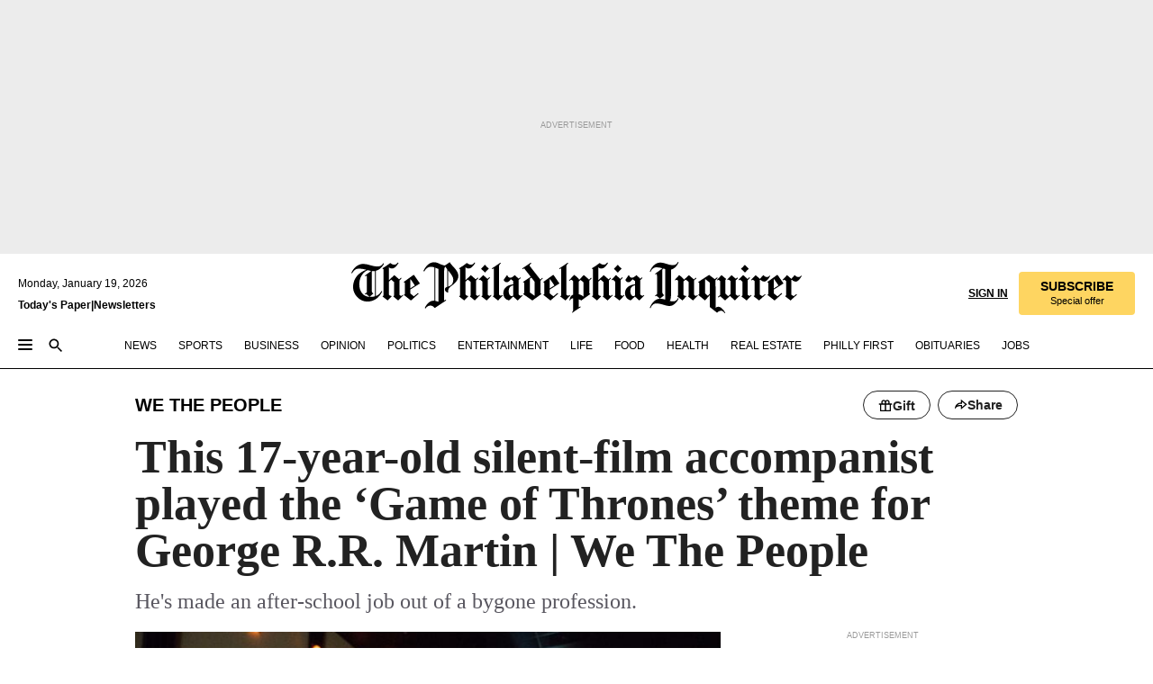

--- FILE ---
content_type: text/html; charset=utf-8
request_url: https://www.inquirer.com/news/silent-movie-organ-music-theatre-game-of-thrones-20190522.html
body_size: 48636
content:
<!DOCTYPE html><html lang="en"><head><link rel="preload" as="image" href="https://www.inquirer.com/resizer/v2/7US46VOULFD6ZILJYJDUIUTY44.jpg?auth=82ed2f72d1189276385256dfebe1147f4bcf4fc74cb377d7d6906db2dea6cfb0&amp;width=760&amp;height=507&amp;smart=true" imageSrcSet="https://www.inquirer.com/resizer/v2/7US46VOULFD6ZILJYJDUIUTY44.jpg?auth=82ed2f72d1189276385256dfebe1147f4bcf4fc74cb377d7d6906db2dea6cfb0&amp;width=800&amp;height=533&amp;smart=true 800w,https://www.inquirer.com/resizer/v2/7US46VOULFD6ZILJYJDUIUTY44.jpg?auth=82ed2f72d1189276385256dfebe1147f4bcf4fc74cb377d7d6906db2dea6cfb0&amp;width=700&amp;height=467&amp;smart=true 700w,https://www.inquirer.com/resizer/v2/7US46VOULFD6ZILJYJDUIUTY44.jpg?auth=82ed2f72d1189276385256dfebe1147f4bcf4fc74cb377d7d6906db2dea6cfb0&amp;width=600&amp;height=400&amp;smart=true 600w,https://www.inquirer.com/resizer/v2/7US46VOULFD6ZILJYJDUIUTY44.jpg?auth=82ed2f72d1189276385256dfebe1147f4bcf4fc74cb377d7d6906db2dea6cfb0&amp;width=500&amp;height=333&amp;smart=true 500w,https://www.inquirer.com/resizer/v2/7US46VOULFD6ZILJYJDUIUTY44.jpg?auth=82ed2f72d1189276385256dfebe1147f4bcf4fc74cb377d7d6906db2dea6cfb0&amp;width=400&amp;height=267&amp;smart=true 400w" imageSizes="(min-width: 1040px) 650px, calc(100vw - 16px)"/><link rel="preconnect" href="https://media.inquirer.com/"/><link rel="dns-prefetch" href="https://media.inquirer.com"/><link rel="preconnect" href="https://p543.inquirer.com/"/><link rel="dns-prefetch" href="https://p543.inquirer.com"/><link rel="preconnect" href="https://htlbid.com"/><link rel="dns-prefetch" href="https://htlbid.com"/><link rel="preconnect" href="https://securepubads.g.doubleclick.net"/><link rel="dns-prefetch" href="https://securepubads.g.doubleclick.net"/><link rel="stylesheet" type="text/css" href="https://htlbid.com/v3/inquirer-web.com/htlbid.css"/><script async="" src="https://htlbid.com/v3/inquirer-web.com/htlbid.js"></script><link rel="stylesheet" href="/pf/resources/dist/inquirer-light/css/style.css?d=1137"/><title>This 17-year-old silent-film accompanist played the ‘Game of Thrones’ theme for George R.R. Martin | We The People</title><link rel="apple-touch-icon-precomposed" sizes="57x57" href="https://media.inquirer.com/designimages/apple-touch-icon-57x57-precomposed.png"/><link rel="apple-touch-icon-precomposed" sizes="76x76" href="https://media.inquirer.com/designimages/apple-touch-icon-76x76-precomposed.png"/><link rel="apple-touch-icon-precomposed" sizes="120x120" href="https://media.inquirer.com/designimages/apple-touch-icon-60x60-precomposed@2x.png"/><link rel="apple-touch-icon-precomposed" sizes="152x152" href="https://media.inquirer.com/designimages/apple-touch-icon-76x76-precomposed@2x.png"/><link rel="apple-touch-icon-precomposed" sizes="180x180" href="https://media.inquirer.com/designimages/apple-touch-icon-60x60-precomposed@3x.png"/><link rel="icon" sizes="16x16" href="https://media.inquirer.com/designimages/apple-touch-icon-16x16-precomposed.png"/><link rel="icon" sizes="192x192" href="https://media.inquirer.com/designimages/touch-icon-192x192.png"/><link rel="apple-touch-icon-precomposed" href="https://media.inquirer.com/designimages/apple-touch-icon-precomposed.png"/><link rel="apple-touch-icon" href="https://media.inquirer.com/designimages/apple-touch-icon.png"/><meta name="robots" content="index, follow"/><meta name="googlebot-news" content="index"/><meta name="googlebot" content="index"/><meta name="copyright" content="(c) 2026 The Philadelphia Inquirer, LLC"/><meta name="distribution" content="global"/><meta name="rating" content="general"/><meta name="application-name" content="The Philadelphia Inquirer, LLC"/><meta property="og:site_name" content="Inquirer.com"/><meta name="viewport" content="width=device-width,minimum-scale=1,initial-scale=1,maximum-scale=1"/><meta name="arc_environment" content="fusion"/><meta property="fb:pages" content="6130721655"/><meta name="twitter:site" content="@PhillyInquirer"/><meta name="twitter:creator" content="@PhillyInquirer"/><meta property="og:locale" content="en_US"/><meta name="twitter:card" content="summary_large_image"/><script data-schema="Organization" type="application/ld+json">
        {
          "name": "The Philadelphia Inquirer, LLC",
          "url": "https://www.inquirer.com",
          "logo": "https://www.inquirer.com/pb/resources/dist/images/inquirer-logo-official-v2.svg",
          "sameAs": [
            "https://www.facebook.com/philadelphiainquirer/",
            "https://twitter.com/PhillyInquirer"
          ],
          "@type": "NewsMediaOrganization",
          "@context": "http://schema.org"
        }
      </script><script>
            var pmnAdmin = {};
            var PMNdataLayer = [{
              analytics: {}
            }];
          </script><link rel="canonical" href="https://www.inquirer.com/news/silent-movie-organ-music-theatre-game-of-thrones-20190522.html"/><meta property="og:title" content="Meet a 17-year-old who accompanies silent films on an organ he built himself | We the People"/><meta property="og:description" content="He&#x27;s made an after-school job out of a bygone profession."/><meta property="og:image" content="https://www.inquirer.com/resizer/v2/7US46VOULFD6ZILJYJDUIUTY44.jpg?auth=82ed2f72d1189276385256dfebe1147f4bcf4fc74cb377d7d6906db2dea6cfb0&amp;width=760&amp;height=507&amp;smart=true"/><meta property="og:image:width" content="3000"/><meta property="og:image:height" content="2000"/><meta name="twitter:title" content="Meet a 17-year-old who accompanies silent films on an organ he built himself | We the People"/><meta name="twitter:description" content="He&#x27;s made an after-school job out of a bygone profession."/><meta name="twitter:image" content="https://www.inquirer.com/resizer/v2/7US46VOULFD6ZILJYJDUIUTY44.jpg?auth=82ed2f72d1189276385256dfebe1147f4bcf4fc74cb377d7d6906db2dea6cfb0&amp;width=760&amp;height=507&amp;smart=true"/><meta name="cXenseParse:title" content="This 17-year-old silent film accompanist played the ‘Game of Thrones’ theme for George R.R. Martin"/><meta property="article:section" content="News, news, news"/><meta name="author" content="Stephanie Farr"/><meta itemProp="description" name="description" content="He&#x27;s made an after-school job out of a bygone profession."/><meta name="og:url" content="https://www.inquirer.com/news/silent-movie-organ-music-theatre-game-of-thrones-20190522.html"/><meta property="article:modified_time" content="2019-05-22T14:21:37-04:00"/><meta name="date" content="2019-05-22T10:45:47.850Z"/><meta name="article_id" content="5CT3RD5PDVA5RBLI7BHL5JVUGI"/><meta property="og:type" content="article"/><meta property="article:opinion" content="false"/><meta property="vf:unique_id" content="5CT3RD5PDVA5RBLI7BHL5JVUGI"/><meta name="sailthru.tags" content="news,we-the-people,the-upside"/><meta name="sailthru.author" content="Stephanie Farr"/><meta name="sailthru.date" content="2019-05-22T18:21:38.027Z"/><meta name="sailthru.title" content="Meet a 17-year-old who accompanies silent films on an organ he built himself | We the People"/><meta name="sailthru.description" content="He&#x27;s made an after-school job out of a bygone profession."/><meta name="sailthru.image.full" content="https://www.inquirer.com/resizer/v2/7US46VOULFD6ZILJYJDUIUTY44.jpg?auth=82ed2f72d1189276385256dfebe1147f4bcf4fc74cb377d7d6906db2dea6cfb0&amp;width=760&amp;height=507&amp;smart=true"/><meta name="sailthru.image.thumb" content="https://www.inquirer.com/resizer/v2/7US46VOULFD6ZILJYJDUIUTY44.jpg?auth=82ed2f72d1189276385256dfebe1147f4bcf4fc74cb377d7d6906db2dea6cfb0&amp;width=760&amp;height=507&amp;smart=true"/><meta name="keywords" content="silent-movie-organ-music-theatre-game-of-thrones"/><meta name="news_keywords" content="silent-movie-organ-music-theatre-game-of-thrones"/><meta name="article-subtype" content="subtype-regular"/><script data-schema="NewsArticle" type="application/ld+json">
    {
      "@context": "http://schema.org",
      "@type": "NewsArticle",
      "mainEntityOfPage": {
        "@type": "WebPage",
        "@id": "https://www.inquirer.com/news/silent-movie-organ-music-theatre-game-of-thrones-20190522.html"
      },
      "headline": "This 17-year-old silent-film accompanist played the ‘Game of Thrones’ theme for George R.R. Martin | We The People",
      "thumbnailUrl": "https://www.inquirer.com/resizer/v2/7US46VOULFD6ZILJYJDUIUTY44.jpg?auth=82ed2f72d1189276385256dfebe1147f4bcf4fc74cb377d7d6906db2dea6cfb0&width=760&height=507&smart=true",
      "articleSection": "news",
      "image": {
        "@type": "ImageObject",
        "url": "https://www.inquirer.com/resizer/v2/7US46VOULFD6ZILJYJDUIUTY44.jpg?auth=82ed2f72d1189276385256dfebe1147f4bcf4fc74cb377d7d6906db2dea6cfb0&width=760&height=507&smart=true",
        "height": 2000,
        "width": 3000
      },
      "datePublished": "2019-05-22T06:45:47-04:00",
      "dateModified": "2019-05-22T06:45:47-04:00",
      "author": [{"@type":"Person","name":"Stephanie Farr","url":"https://www.inquirer.com/author/farr_stephanie/"}],
      "isAccessibleForFree": false,
      "hasPart": {
        "@type": "WebPageElement",
        "isAccessibleForFree": false,
        "cssSelector" : ".article-body-paywall"
      },
      "isPartOf": {
        "@type": ["CreativeWork", "Product"],
        "name": "The Philadelphia Inquirer",
        "productID": "inquirer.com:basic"
      },
      "publisher": {
        "@type": "NewsMediaOrganization",
        "name": "The Philadelphia Inquirer",
        "logo": {
          "@type": "ImageObject",
          "url": "https://media.inquirer.com/designimages/inquirer-logo-amp.png",
          "width": 600,
          "height": 60
        }
      },
      "description": "He's made an after-school job out of a bygone profession.",
      "keywords": [
        "articleID/5CT3RD5PDVA5RBLI7BHL5JVUGI",
        "Type/Article",
        "target/News/news/news",
        "NavLink/news"
      ],
      "identifier": {
        "@type": "PropertyValue",
        "propertyID": "articleID",
        "value": "5CT3RD5PDVA5RBLI7BHL5JVUGI"
      }
    }
    </script><script src="https://cdn.cookielaw.org/scripttemplates/otSDKStub.js" data-domain-script="c6dea5ec-f3a5-432d-8d99-556d91c9726b" type="text/javascript" charset="UTF-8" data-dLayer-name="PMNdataLayer"></script><script src="https://cdn.speedcurve.com/js/lux.js?id=283407416" defer="" crossorigin="anonymous"></script><script type="application/javascript" id="polyfill-script">if(!Array.prototype.includes||!(window.Object && window.Object.assign)||!window.Promise||!window.Symbol||!window.fetch){document.write('<script type="application/javascript" src="/pf/dist/engine/polyfill.js?d=1137&mxId=00000000" defer=""><\/script>')}</script><script id="fusion-engine-react-script" type="application/javascript" src="/pf/dist/engine/react.js?d=1137&amp;mxId=00000000" defer=""></script><script id="fusion-engine-combinations-script" type="application/javascript" src="/pf/dist/components/combinations/light.js?d=1137&amp;mxId=00000000" defer=""></script>
<script>(window.BOOMR_mq=window.BOOMR_mq||[]).push(["addVar",{"rua.upush":"false","rua.cpush":"false","rua.upre":"false","rua.cpre":"false","rua.uprl":"false","rua.cprl":"false","rua.cprf":"false","rua.trans":"","rua.cook":"false","rua.ims":"false","rua.ufprl":"false","rua.cfprl":"false","rua.isuxp":"false","rua.texp":"norulematch","rua.ceh":"false","rua.ueh":"false","rua.ieh.st":"0"}]);</script>
                              <script>!function(e){var n="https://s.go-mpulse.net/boomerang/";if("False"=="True")e.BOOMR_config=e.BOOMR_config||{},e.BOOMR_config.PageParams=e.BOOMR_config.PageParams||{},e.BOOMR_config.PageParams.pci=!0,n="https://s2.go-mpulse.net/boomerang/";if(window.BOOMR_API_key="PPACB-T4Q7H-SPCW8-FS2AT-3JVSH",function(){function e(){if(!o){var e=document.createElement("script");e.id="boomr-scr-as",e.src=window.BOOMR.url,e.async=!0,i.parentNode.appendChild(e),o=!0}}function t(e){o=!0;var n,t,a,r,d=document,O=window;if(window.BOOMR.snippetMethod=e?"if":"i",t=function(e,n){var t=d.createElement("script");t.id=n||"boomr-if-as",t.src=window.BOOMR.url,BOOMR_lstart=(new Date).getTime(),e=e||d.body,e.appendChild(t)},!window.addEventListener&&window.attachEvent&&navigator.userAgent.match(/MSIE [67]\./))return window.BOOMR.snippetMethod="s",void t(i.parentNode,"boomr-async");a=document.createElement("IFRAME"),a.src="about:blank",a.title="",a.role="presentation",a.loading="eager",r=(a.frameElement||a).style,r.width=0,r.height=0,r.border=0,r.display="none",i.parentNode.appendChild(a);try{O=a.contentWindow,d=O.document.open()}catch(_){n=document.domain,a.src="javascript:var d=document.open();d.domain='"+n+"';void(0);",O=a.contentWindow,d=O.document.open()}if(n)d._boomrl=function(){this.domain=n,t()},d.write("<bo"+"dy onload='document._boomrl();'>");else if(O._boomrl=function(){t()},O.addEventListener)O.addEventListener("load",O._boomrl,!1);else if(O.attachEvent)O.attachEvent("onload",O._boomrl);d.close()}function a(e){window.BOOMR_onload=e&&e.timeStamp||(new Date).getTime()}if(!window.BOOMR||!window.BOOMR.version&&!window.BOOMR.snippetExecuted){window.BOOMR=window.BOOMR||{},window.BOOMR.snippetStart=(new Date).getTime(),window.BOOMR.snippetExecuted=!0,window.BOOMR.snippetVersion=12,window.BOOMR.url=n+"PPACB-T4Q7H-SPCW8-FS2AT-3JVSH";var i=document.currentScript||document.getElementsByTagName("script")[0],o=!1,r=document.createElement("link");if(r.relList&&"function"==typeof r.relList.supports&&r.relList.supports("preload")&&"as"in r)window.BOOMR.snippetMethod="p",r.href=window.BOOMR.url,r.rel="preload",r.as="script",r.addEventListener("load",e),r.addEventListener("error",function(){t(!0)}),setTimeout(function(){if(!o)t(!0)},3e3),BOOMR_lstart=(new Date).getTime(),i.parentNode.appendChild(r);else t(!1);if(window.addEventListener)window.addEventListener("load",a,!1);else if(window.attachEvent)window.attachEvent("onload",a)}}(),"".length>0)if(e&&"performance"in e&&e.performance&&"function"==typeof e.performance.setResourceTimingBufferSize)e.performance.setResourceTimingBufferSize();!function(){if(BOOMR=e.BOOMR||{},BOOMR.plugins=BOOMR.plugins||{},!BOOMR.plugins.AK){var n=""=="true"?1:0,t="",a="aolhk3yxeelfk2lolsqq-f-bbdf5fdd4-clientnsv4-s.akamaihd.net",i="false"=="true"?2:1,o={"ak.v":"39","ak.cp":"689028","ak.ai":parseInt("653835",10),"ak.ol":"0","ak.cr":10,"ak.ipv":4,"ak.proto":"h2","ak.rid":"42c50917","ak.r":43855,"ak.a2":n,"ak.m":"dscr","ak.n":"ff","ak.bpcip":"3.150.117.0","ak.cport":56630,"ak.gh":"23.33.23.213","ak.quicv":"","ak.tlsv":"tls1.3","ak.0rtt":"","ak.0rtt.ed":"","ak.csrc":"-","ak.acc":"","ak.t":"1768840353","ak.ak":"hOBiQwZUYzCg5VSAfCLimQ==iD0gto0driHRAD5mB4+dOjiZjp4Xyn6cOM3r/1XFY8Gv4fZgqDr1I8ZUKMDZ9ZVt9N9D+rAJrJSunl/6yKR+krsivYYRCNY8Et3vIiYBu7gy8Mu6Ooiv5dUBo0OC/zpMrol+eyZPwx4j5Ef8rU9VIVDl8WDS9rN5GMiQI903S17gTB/CnbonX80ZX2aOOtcpJqH4EjdVvH6gw2iTN4lwB696YBdywHn/oa+7x0kYG3NVZwDCt3hIQl558ZtzgEhawhg5GUhGHfVA26RQLMJy1I19zvmkF6pBojYHA0NViIz0JD+ZJ0V6LETNAGNoeqNwRWDmJ27UOSyjEv244KIOr6wUTnJayF7n+DhmG8nBA3TGOY4F7P5uAU4qzNvRswK1Tocrjyizh4zf0Z0g0w/jkXpolotiYyIr2XyylCCiDuE=","ak.pv":"123","ak.dpoabenc":"","ak.tf":i};if(""!==t)o["ak.ruds"]=t;var r={i:!1,av:function(n){var t="http.initiator";if(n&&(!n[t]||"spa_hard"===n[t]))o["ak.feo"]=void 0!==e.aFeoApplied?1:0,BOOMR.addVar(o)},rv:function(){var e=["ak.bpcip","ak.cport","ak.cr","ak.csrc","ak.gh","ak.ipv","ak.m","ak.n","ak.ol","ak.proto","ak.quicv","ak.tlsv","ak.0rtt","ak.0rtt.ed","ak.r","ak.acc","ak.t","ak.tf"];BOOMR.removeVar(e)}};BOOMR.plugins.AK={akVars:o,akDNSPreFetchDomain:a,init:function(){if(!r.i){var e=BOOMR.subscribe;e("before_beacon",r.av,null,null),e("onbeacon",r.rv,null,null),r.i=!0}return this},is_complete:function(){return!0}}}}()}(window);</script></head><body><div>
                <script type="text/javascript">
                  function OptanonWrapper() { }
                </script>
              </div><noscript>
          <iframe src="https://www.googletagmanager.com/ns.html?id=GTM-M4NMCHW"
          height="0" width="0" style="display:none;visibility:hidden"></iframe></noscript><div id="fusion-app" class=""><div class="article-body article-body-paywall type-body-text"><a class="sr-only focus:not-sr-only active:not-sr-only hover:not-sr-only" href="#article-body">Skip to content</a><header id="app-bar" class="app-bar header top-0 sticky z-[11]"><div data-ad-name="article/top_banner_masthead" class="text-center container-column
          bg-[#ececec] overflow-hidden py-4 flex-col justify-center items-center flex min-h-[50px] md:min-h-[90px] lg:min-h-[250px]"><div class="type-button absolute z-0"><div class="advertisement-text font-light xxs:leading-5 xs:leading-none text-[9px] text-[#999] tracking-normal uppercase justify-center flex flex-row mb-1">Advertisement</div></div><div class="container-row justify-center w-full z-1"><div class="arcad bg-none my-0 mx-auto min-h-0 min-w-0 ad-responsive text-center "><div class="htlad-web-top_banner_masthead" data-unit="phl.news/article/top_banner" data-targeting="{&quot;position&quot;:&quot;slider&quot;,&quot;position_type&quot;:&quot;slider_section&quot;}"></div></div></div></div><nav class="global-app-bar sticky top-0 border-solid z-[11] inset-x-0 border-b bg-white "><div class="h-[62px] flex flex-col max-w-[1240px] mx-auto px-5 justify-center relative lg:h-[127px] bg-white"><div class="static lg:relative"><div class="transition-all lg:w-[616px] left-0 flex flex-col
        overflow-hidden duration-200 absolute w-full top-16
        lg:left-8 shadow-md lg:top-[128px] h-0"><div class="flex flex-col bg-white space-y-3 p-3 shadow-md inq-dropdown-menu px-7 py-4 "><div class="relative"><input type="text" placeholder="Search" aria-required="false" aria-label="Search" id="search" class="font-grot10 border border-solid border-neutral-dark-gray focus:border-primary-blue active:border-primary-blue w-full px-6 py-3 text-4"/><div class="absolute top-1 right-1"><button class="cursor-pointer p-2 bg-transparent"><svg xmlns="http://www.w3.org/2000/svg" width="20" height="20" viewBox="0 0 24 24"><use href="#search-icon-circle"></use><use href="#search-icon-line"></use></svg></button></div></div></div></div></div><div class="flex flex-row flex-auto"><svg xmlns="http://www.w3.org/2000/svg" class="hidden"><defs><path d="M0 0h24v24H0z" fill="none" id="search-icon-circle"></path><path d="M15.5 14h-.79l-.28-.27C15.41 12.59 16 11.11 16 9.5 16 5.91 13.09 3 9.5 3S3 5.91 3 9.5 5.91 16 9.5 16c1.61 0 3.09-.59 4.23-1.57l.27.28v.79l5 4.99L20.49 19l-4.99-5zm-6 0C7.01 14 5 11.99 5 9.5S7.01 5 9.5 5 14 7.01 14 9.5 11.99 14 9.5 14z" id="search-icon-line"></path></defs></svg><div class="flex-1 flex items-center space-x-2 lg:hidden"><button type="button" role="button" aria-label="Full navigation" aria-haspopup="true" aria-expanded="false" class="flex flex-col h-3 w-4 p-0 rounded
      justify-center items-center group cursor-pointer bg-transparent"><div class="h-0.5 w-4 rounded-full transition ease
      transform duration-300 opacity-100 group-hover:opacity-50  bg-black"></div><div class="h-0.5 w-4 my-[3px] rounded-full
      transition ease transform duration-300 opacity-100 group-hover:opacity-50 bg-black"></div><div class="h-0.5 w-4 rounded-full transition
      ease transform duration-300 opacity-100 group-hover:opacity-50  bg-black"></div></button><button class="cursor-pointer p-2 mt-1 bg-transparent" aria-label="Search" aria-haspopup="true" aria-expanded="false"><svg xmlns="http://www.w3.org/2000/svg" width="20" height="20" viewBox="0 0 24 24"><use href="#search-icon-circle"></use><use href="#search-icon-line"></use></svg></button></div><div class="hidden flex-1 flex-col space-y-1 justify-center lg:flex lg:pt-3"><div class="flex flex-row items-center"><div aria-label="Monday, January 19, 2026" class="text-3 mb-1 mr-1">Monday, January 19, 2026</div></div><div class="flex gap-1 text-3 font-bold leading-3.5 "><a href="https://eedition.inquirer.com/" id="todayspaper" data-link-type="global-nav" aria-label="Print Copy of Today&#x27;s Paper" role="link" class="no-underline text-black">Today&#x27;s Paper</a>|<a class="no-underline text-black" href="https://www.inquirer.com/newsletters/" data-link-type="global-nav" aria-label="Newsletters" role="link">Newsletters</a></div></div><div class="flex-1 text-center justify-center items-center flex"><a data-link-type="global-nav" aria-label="The Philadelphia Inquirer - Go to homepage link" role="link" class="flex-1 relative w-[140px] sm:w-[325px] lg:w-[500px]" href="/"><div class="absolute left-0 right-0 h-full flex items-center text-black"><svg class="transition-all duration-500 w-[140px] mx-auto opacity-100 sm:opacity-0  w-[140px]" xmlns="http://www.w3.org/2000/svg" viewBox="0 0 1124.32 253.93" fill="currentColor"><path d="M290.15,136.89V155.6s13.26,11.37,18.47,14.68l19.9-16.58,3.32,3.79-36.95,32.68H293l-33.63-26.29v-2.13s4.5-1.18,4.5-2.61V104.67c0-1.66-5-3.55-5-3.55V99l47.37-34.11h2.84l28.18,40.74v1.89ZM292.29,86l-2.13,1.66v43.82l23-14.92Z"></path><path d="M589.13,190.19h-1.42l-23.45-18.95v-2.13s3.08-1.18,3.08-3.55V99.72s-9-8.76-14.92-12.08l-10.66,9V163s5.92,5.45,8.76,5.45a6.3,6.3,0,0,0,4-1.18l1.42,2.61L537.26,190.2h-1.42l-25.11-19.42v-2.13s4.74-1.89,4.74-3.55V93.81s-5.21-5.21-8.53-5.21c-1.89,0-3.55,1.42-5.68,3.32l-2.37-3.08L519.73,66.1h1.42s18.71,12.79,23,22l23.68-22h1.42L592.9,86.71,601.66,78l3.08,3.32L593.61,92.16V162.5s4.74,5.68,9,5.68c2.13,0,4.74-2.61,6.87-4.5l2.61,2.84Z"></path><path d="M770.86,168.34,747.5,190.19h-1.42l-23.45-20.84-8,7.34-3.32-3.55,10.66-9.47V94.51s-6.64-5.68-8.54-5.68-2.61,1.18-4.74,3.08l-2.13-3.08,22-22.74H730l21.32,18v2.37s-3.08,1.42-3.08,3.79V157s8.53,9.24,14,12.32l10.89-9.24V94s-8.05-5.92-9.71-5.92c-1.42,0-2.84,1.18-3.79,1.89l-1.9-2.84L777.8,66.09h1.42l20.61,17.29,6.63-5.92L809.78,81,799.36,91v69.87s7.82,7.34,10.66,7.34c1.9,0,5.45-3.79,7.58-5.68l2.61,2.84-24.16,24.87h-1.42Z"></path><path d="M853.83,190.19h-1.42l-24.63-18.95v-2.13s4.26-1.18,4.26-3.55V97.82s-6.4-6.63-11.84-10.18l-3.79,3.55-2.84-3.08,21.79-22.26h1.42l20.84,18.71,8.76-8.76,3.08,3.32L858.33,90v72.47s5,5.45,9.47,5.45c1.9,0,5-3.08,7.11-5l2.37,3.08ZM845.78,52.1h-2.13s-9.47-10.66-17.76-17.05V32.92a83.15,83.15,0,0,0,17.05-17.76h2.13s8.76,10.42,17.76,17.53v2.13A107.19,107.19,0,0,0,845.78,52.1Z"></path><path d="M940.52,97.58c-6.63,0-12.55-2.37-18.47-8.29H918.5v73s9,6.63,11.6,6.63c1.9,0,10.66-7.58,12.79-9.47l3.08,3.08-30.79,27.71h-1.42l-25.34-19.42v-2.13s3.79-1.89,3.79-3.55V94.75s-6.16-5.45-9-6.39c-1.9,0-3.08,1.42-5.21,3.32l-2.84-2.84L896.48,66.1h1.66l20.37,18,15.63-18h2.13s7.1,8.76,15.87,8.76c5.21,0,10.42-1.18,14.21-7.11l2.84,1.42C964.67,78.87,951.65,97.58,940.52,97.58Z"></path><path d="M986.94,136.89V155.6s13.26,11.37,18.47,14.68l19.89-16.58,3.32,3.79-36.95,32.68h-1.89L956.15,163.9v-2.13s4.5-1.18,4.5-2.61V104.69c0-1.66-5-3.55-5-3.55V99l47.37-34.11h2.84l28.19,40.74v1.89ZM989.07,86l-2.13,1.66v43.82l23-14.92Z"></path><path d="M1095.65,97.58c-6.63,0-12.55-2.37-18.47-8.29h-3.55v73s9,6.63,11.6,6.63c1.9,0,10.66-7.58,12.79-9.47l3.08,3.08-30.79,27.71h-1.42l-25.34-19.42v-2.13s3.79-1.89,3.79-3.55V94.75s-6.16-5.45-9-6.39c-1.9,0-3.08,1.42-5.21,3.32l-2.84-2.84,21.32-22.74h1.66l20.37,18,15.63-18h2.13s7.1,8.76,15.87,8.76c5.21,0,10.42-1.18,14.21-7.11l2.84,1.42C1119.8,78.87,1106.78,97.58,1095.65,97.58Z"></path><path d="M185,26.52V90.23l.24.24,25.82-24.4h1.42l23.68,20.61,8.76-8.76L248,80.76,236.87,92.13v70.34s4.74,5.68,9,5.68c2.37,0,5.68-3.55,7.82-5.68l2.84,2.84-25.11,24.87H230l-22.5-18.71v-2.13s3.08-1.18,3.08-3.55V100s-7.82-8-14.21-12.08L185,97.82v63.71c.47,1.18,5,7.11,12.79,7.11l.47,2.61L179.55,190.2h-1.42l-23.92-18.95v-2.13s4.5-1.89,4.5-3.55V37.67c0-2.84-5.21-3.55-5.21-3.55V31.51c18.71-10.42,37.66-25.58,37.66-25.58h1.66s21.37,19.86,36.47-2.84L233.08,5C206.8,50.67,185,26.52,185,26.52Z"></path><path d="M699.79,227.44l-.26-137.62,10.7-10.44-3.06-3.31-10.69,9.67-28-20.62h-1.53l-52.7,34.37V101a17.82,17.82,0,0,1,4.85,2.36,2.34,2.34,0,0,1,.71.94s0,.05,0,.51v53.74a1.29,1.29,0,0,1-.37,1s-.92,1.22-4.72,2.22v1.53l32.08,27h1.53l22.4-25.46h.51l.26,2.68-.35,55.86,35.23,27.5h1.78s19.3-22.64,36.67,3.06l3-2S723,205.59,699.79,227.44Zm-28.52-69.75-9.42,9.67c-3.29-1.53-13.75-12-13.75-12V86.49l1-.76c4.43,2.37,22.15,17.06,22.15,17.06v54.9Z"></path><path d="M120.33,169.06V44.42C147,38.2,160.78,8.79,160.78,8.79l-4-2.16a27,27,0,0,1-7.5,9.79c-10.35,8-20.07,7.47-36,5a98.05,98.05,0,0,1-11.6-2.69c-5.19-1.4-8.12-2.28-8.12-2.28-17.1-5-24.74-5.63-24.74-5.63-8.67-1-13.82-1-16.8-.63a35.24,35.24,0,0,0-3.82.63c-12.87,3-22.62,10-30,17A76,76,0,0,0,0,54.82l3.77,2A59.7,59.7,0,0,1,7.06,51a44.79,44.79,0,0,1,9.18-10.64,29.7,29.7,0,0,1,8.1-4.87,24.9,24.9,0,0,1,8-1.94c6.88-.63,18,.67,27,2.3,8.15,1.48,14.56,3.27,14.56,3.27C-9.31,70.84,10.7,141.8,10.7,141.8a73.15,73.15,0,0,0,31.5,43.58A69.91,69.91,0,0,0,57,192.54,68.51,68.51,0,0,0,72.56,196a78.56,78.56,0,0,0,16-.19A70.54,70.54,0,0,0,107.82,191a64.8,64.8,0,0,0,9.8-5,84.07,84.07,0,0,0,21.5-19.26,131.28,131.28,0,0,0,13.48-20.66L148.71,144C137,164.43,120.33,169.06,120.33,169.06ZM66.07,158.41l2.8,3,4-2.93L90,173.05a55.29,55.29,0,0,1-13.66-2.2,42.32,42.32,0,0,1-7.63-3,48.84,48.84,0,0,1-12.3-9.1,61.29,61.29,0,0,1-6.08-7.28,55.19,55.19,0,0,1-5.91-10.69,61.74,61.74,0,0,1-3-8.85,72.08,72.08,0,0,1-1.64-8.25,85.79,85.79,0,0,1-.77-12.64s0-4.37.52-9.47a80.83,80.83,0,0,1,1.68-10.51,79.34,79.34,0,0,1,4.58-14.3,76.39,76.39,0,0,1,9.63-16.32A71.79,71.79,0,0,1,79.79,40.74s9.52,2.31,18.06,4L66,68.6l2.79,3,5.63-4.22a2.44,2.44,0,0,1,.33.47,7.82,7.82,0,0,1,.74,1.85s.08.31.19.77a32.74,32.74,0,0,1,.59,3.69c.1,1.07.25,2.53.33,4,.06,1.23.06.82.15,3.73,0,.46.07,1.71.07,3.38,0,3,0,7.23-.08,10.85,0,3.85,0,4,0,4l0,18-.08,29.51v2.83l-10.65,8M102.81,45.7a44.78,44.78,0,0,0,13.53-.48V170.36a58.59,58.59,0,0,1-11.61,2.24c-2.23.28-7.26.48-7.26.48-2.57.18-7.44,0-7.44,0l18.24-16.55a18.12,18.12,0,0,1-6.72-8,11.19,11.19,0,0,1-.4-1.25,10.37,10.37,0,0,1-.26-1.67c0-.54,0-1.05,0-1.44v-.72l0-7.22,0-89"></path><path d="M517.57,180.94,514,178.78a26.53,26.53,0,0,1-6.64,9.79c-9.16,8-17.76,7.47-31.84,5-.69-.12-1.33-.25-2-.39.58-.9,1.15-1.9,1.72-3A35.91,35.91,0,0,0,479,177.89c.45-4.77.54-8.8.54-8.8l.88-32.3.24-39.63V38l1.08-.24c23.61-6.22,35.8-35.63,35.8-35.63L514,0a26.53,26.53,0,0,1-6.64,9.79c-9.16,8-17.76,7.47-31.84,5a78.31,78.31,0,0,1-10.26-2.69c-4.59-1.4-7.19-2.28-7.19-2.28-15.13-5-21.89-5.63-21.89-5.63-7.67-1-12.23-1-14.86-.63a28,28,0,0,0-3.38.63c-11.39,3-20,10-26.51,17a77.9,77.9,0,0,0-16.15,27l3.34,2a62.21,62.21,0,0,1,2.91-5.89,43.31,43.31,0,0,1,8.13-10.64,25.53,25.53,0,0,1,7.17-4.87,20,20,0,0,1,7.1-1.94c6.09-.63,15.9.67,23.85,2.3,4.26.87,8,1.85,10.3,2.51L400.85,59.38,404,62.67l4.79-3.49s3.06,1.31,2.81,27.13l-.1,72.87-1.17.8-9.47,6.9,3.13,3.3,4-2.92,17.51,14.86h0a28.34,28.34,0,0,0-4.1.22A28,28,0,0,0,418,183c-11.39,3-20,10-26.51,17a77.9,77.9,0,0,0-16.15,27l3.34,2a62.21,62.21,0,0,1,2.91-5.89,43.31,43.31,0,0,1,8.13-10.64,25.53,25.53,0,0,1,7.17-4.87,20,20,0,0,1,7.1-1.94c6.09-.63,15.9.67,23.85,2.3,7.21,1.48,12.88,3.27,12.88,3.27,19.31,5.72,30.36,10.41,47,3.24C507,206.12,517.57,180.94,517.57,180.94Zm-92.07,1.14L446.45,165l-4.78-4.31a14.69,14.69,0,0,1-4.21-9.94V37.58l5.69-4.37,2.76.87s2.52.69,6,1.6V170c.13,9.19-.67,14.19-1.14,16.33-10-2.91-14.59-3.36-14.59-3.36a91.37,91.37,0,0,0-10.47-.85Z"></path></svg></div><div class="absolute left-0 right-0 h-full flex items-center text-black"><svg class="transition-all duration-500 sm:w-[325px] mx-auto opacity-0 sm:opacity-100  lg:w-[500px]" xmlns="http://www.w3.org/2000/svg" viewBox="0 0 1249.3 142.76" fill="currentColor"><g><g><path d="M550.35,77V87.48s7.49,6.44,10.34,8.24l11.23-9.29,2,2.1L553.05,107h-1L533,92.12V90.93s2.55-.6,2.55-1.5V58.87c0-1-2.7-2.1-2.7-2.1v-1.2L559.49,36.4H561l15.87,22.92v1Zm1.2-28.77-1.2,1.05V73.85l12.88-8.39ZM594.39,107h-.9L579.86,96.32v-1.2s2.25-.75,2.25-2.1V18.13L582,18l-4.5,2.24-.89-2.09c9.43-5.7,23.66-16,23.66-16l1.35,1.79s-4.79,3.45-4.79,7V91.23s3.29,2.84,5.09,2.84c1,0,2.4-1.2,3.6-2.24l1.64,1.79Zm150,0h-.9L729.66,96.32v-1.2s2.39-.75,2.39-2.1V55a43.15,43.15,0,0,0-6.74-5.7l-2.09,1.95-1.5-1.8L733.85,37h.9l11.68,10.49,5-5,1.64,2-6.14,6.14V91.38s2.7,3,5.25,3c1,0,2.84-1.65,4-2.69l1.35,1.64Zm-4.5-77.74h-1.2a95.73,95.73,0,0,0-10-9.59v-1.2a45.23,45.23,0,0,0,9.58-10h1.2a74,74,0,0,0,10,9.89v1.19a60.87,60.87,0,0,0-9.59,9.74M948.21,107h-.75L934.28,96.32v-1.2s1.65-.75,1.65-2.1V56s-5.1-4.94-8.39-6.74l-6,4.95V91.68s3.29,3,4.94,3a4,4,0,0,0,2.25-.6l.74,1.35L919,107h-.75L904.17,96v-1.2s2.55-1,2.55-1.95V52.73s-2.85-3-4.8-3c-1,0-1.95.9-3.14,2l-1.35-1.8,11.68-12.73h.9s10.49,7.19,12.88,12.28l13.34-12.28H937l13.34,11.53,4.94-4.94,1.8,1.95-6.29,6.14V91.38s2.69,3.14,5.09,3.14c1.2,0,2.7-1.5,3.89-2.55l1.35,1.65Zm102.16-12.28-13,12.28h-.9l-13.18-11.68-4.5,4L1017,97.37l6-5.4V53s-3.75-3.15-4.8-3.15-1.49.75-2.69,1.8l-1.2-1.8,12.43-12.73h.75l12,10v1.34s-1.79.9-1.79,2.1v37.6s4.79,5.24,7.94,7l6.14-5.24V52.88s-4.5-3.45-5.54-3.45c-.75,0-1.5.75-2.1,1.2L1043,49l11.38-11.83h.75l11.54,9.74,3.74-3.45,2,2.1-5.84,5.54v39.4s4.34,4,6,4c1,0,3-2.1,4.19-3.14l1.5,1.49L1064.6,107h-.75ZM1097.11,107h-.75l-13.93-10.63v-1.2s2.39-.75,2.39-2.1V55a47.17,47.17,0,0,0-6.59-5.7l-2.1,1.95-1.64-1.8L1086.77,37h.75l11.68,10.49,5-5,1.79,2-6.29,6.14V91.38s2.85,3,5.4,3c1,0,2.69-1.65,3.89-2.69l1.35,1.64Zm-4.5-77.74h-1.2a95.73,95.73,0,0,0-10-9.59v-1.2a45.23,45.23,0,0,0,9.58-10h1.2a74,74,0,0,0,10,9.89v1.19a68.72,68.72,0,0,0-9.59,9.74m53.33,25.62a14.29,14.29,0,0,1-10.49-4.65h-1.94V91.23S1138.6,95,1140,95c1.2,0,6.14-4.34,7.34-5.39l1.65,1.8L1131.56,107h-.75L1116.58,96v-1.2s2.1-1,2.1-1.95V53.18s-3.45-3-5.1-3.6c-1,0-1.64.9-2.84,2l-1.65-1.65,12-12.73h.9l11.54,10,8.83-10h1.2s3.9,4.94,8.84,4.94c3,0,5.84-.75,8.09-4l1.5.75c-2.55,5.54-9.89,16-16,16M1172,77V87.48s7.49,6.44,10.34,8.24l11.24-9.29,1.79,2.1L1174.7,107h-1l-19-14.83V90.93s2.54-.6,2.54-1.5V58.87c0-1-2.69-2.1-2.69-2.1v-1.2L1181,36.4h1.65l15.88,22.92v1Zm1.2-28.77-1.2,1.05V73.85l12.89-8.39Zm59.92,6.6c-3.74,0-7-1.35-10.33-4.65h-2.1V91.23s5.09,3.74,6.59,3.74c1,0,6-4.34,7.19-5.39l1.8,1.8L1218.89,107h-.75L1203.91,96v-1.2s2.1-1,2.1-1.95V53.18s-3.45-3-5.09-3.6c-1.05,0-1.8.9-3,2l-1.5-1.65,12-12.73h.9l11.39,10,8.84-10h1.19s4,4.94,9,4.94c2.85,0,5.84-.75,7.94-4l1.65.75c-2.55,5.54-9.89,16-16.18,16m-573-2.55V86.73c0,1,2.7,1.8,2.7,1.8v1L638.28,107.1h-.75a29.51,29.51,0,0,0-6.44-3l-.15.15V126l.15.15,4.35-2.1,1,1.65c-13.18,8.69-23.51,16-23.51,16l-.9-1.35s3.14-2.7,3.14-5.09V101.41c-3.44.3-6.74.75-8.54,6.14l-1.34-.3c0-7.34,3.14-13.33,9.88-16.17V53.33s-3.44-3.75-5.54-3.75c-1.35,0-3.3,2.25-4.49,3.45l-1.5-1.5,14.08-15h.9s11.53,7.79,13.48,13.33L644.57,36.7h.75L659.7,49.43,664.94,44l1.65,1.8Zm-15.88,4.79s-5.39-5.09-8.83-7l-4.35,4.35v35.5c4.49,1.35,7.64,2,13,6.59l.15-.15Zm40.9-42.24s12.28,13.63,27-12.13L710,1.65c-8.54,12.73-20.52,1.65-20.52,1.65h-.9a178.85,178.85,0,0,1-21.12,14.38v1.49s2.85.3,2.85,1.95V93c0,1-2.55,2.1-2.55,2.1v1.2L681.27,107H682l10.64-10.63-.3-1.5a8.46,8.46,0,0,1-7.19-4V55l6.44-5.55a54.19,54.19,0,0,1,7.94,6.74v37c0,1.35-1.8,2.1-1.8,2.1v1.2L710.48,107h.75l14.08-14.08-1.5-1.49c-1.19,1.19-3.14,3.14-4.49,3.14-2.4,0-4.94-3.14-4.94-3.14V51.83l6.14-6.44-1.65-1.65-4.94,4.94L700.6,37.15h-.75L685.32,50.78l-.15-.15Zm325.35,113.1c13-12.29,27,13.78,27,13.78l-1.65,1c-9.74-14.38-20.67-1.65-20.67-1.65h-1l-19.77-15.58.15-31.31-.15-1.5h-.15L981.46,107h-.75L962.59,91.83v-.9a6.78,6.78,0,0,0,2.7-1.2.53.53,0,0,0,.15-.6V58.57c0-.3-.45-.45-.45-.45a8.56,8.56,0,0,0-2.7-1.35v-.9L992,36.55h.9l15.73,11.68,6-5.54,1.8,2-6,5.84ZM994.35,88.68V57.82s-9.89-8.39-12.44-9.59l-.6.3v38.8s6,5.84,7.79,6.74Zm-204-51.53c-15.28,15.43-20.07,0-20.07,0h-1.2l-8.84,12.73v.6c1.35,2.55,3.75,6.14,9.29,6.14,4.5,0,8.24-5.84,10.79-8.39l6.59,5.1v9.14c-14.53,1-27.71,9.28-27.71,24.41,0,10.49,6.59,17.53,15,20.07h1l11.54-10.48h.15L798.41,107h.75l13.63-13.18L811.45,92c-1.2,1-2.7,2.4-3.9,2.4-2.55,0-5.84-4-5.84-4V50.48l6-5.84-1.65-1.8-4.34,3.9-10.49-9.59Zm-3.44,28V93.32s-1.5,1.8-5.09,1.8c-4.35,0-7.79-5.84-7.79-14.53s4.34-13.78,12.88-15.43m41-38.2,2,1.2C832.42,21.57,837.81,15,847,15a62.32,62.32,0,0,1,16.32,2.85l-21,15.42,1.8,2,2.7-2c.15,0,1.5,1.2,1.5,15.28v40.9l-6,4.34,1.8,2,2.25-1.65,9.73,8.24c-13.48,0-24.11,13.93-28.16,25.32l2,1.19c2.7-6.74,7.34-13.33,16.63-13.33,12.28,0,26.36,7.19,36.1,7.19,11.53,0,21.27-11.23,25.31-21l-1.94-1.2a14.29,14.29,0,0,1-13.63,9.29,45.9,45.9,0,0,1-8.09-1h-.45a1.13,1.13,0,0,0-.6-.15c1.94-3,2.54-4.94,3.14-9.29.9-7,.9-20.37.9-29.95V21.27c13.33-3,19.92-18.42,20.67-20.07L906,0c-2.4,6-7.49,9.14-14.23,9.14-11.24,0-23.52-7.34-34-7.34-15.58,0-25.31,13.48-29.81,25.16m28.31,75.35,11.69-9.59c-2.7-2.09-5.09-4.49-5.09-7.94V21.12l3.29-2.55a39,39,0,0,0,4.94,1.5v75.5a85,85,0,0,1-.6,9.14,57.4,57.4,0,0,0-14.23-2.4M163.28,77l26.51-16.63v-1L173.91,36.4h-1.64L145.6,55.57v1.2s2.85,1,2.85,2.1V89.43c0,.9-2.55,1.5-2.55,1.5v1.19L164.78,107H166l20.68-18.42-1.8-2.1-11.24,9.29c-2.84-1.8-10.33-8.24-10.33-8.24Zm1.2-28.77,11.68,17.23-12.88,8.39V49.28ZM375.84,107,389,93.32l-1.35-1.64c-1.2,1-3,2.69-4,2.69-2.55,0-5.25-3-5.25-3V50.63l6.3-6.14-1.8-2-4.94,5L366.25,37h-.9L353.22,49.43l1.5,1.8L357,49.28a47.51,47.51,0,0,1,6.6,5.7V93c0,1.35-2.4,2.1-2.4,2.1v1.2L374.94,107Zm-4.5-77.74a60.87,60.87,0,0,1,9.59-9.74V18.28a73.67,73.67,0,0,1-10-9.89h-1.2a45.4,45.4,0,0,1-9.59,10v1.2a96.3,96.3,0,0,1,10,9.59ZM407.45,107h-.9L392.92,96.32v-1.2s2.24-.75,2.24-2.1V18.13L395,18l-4.34,2.24-1.05-2.09c9.44-5.7,23.67-16,23.67-16l1.5,1.79s-4.8,3.45-4.8,7V91.23s3.15,2.84,4.95,2.84c1,0,2.39-1.2,3.59-2.24l1.65,1.79ZM104.11,14.83v35.8l.15.15,14.53-13.63h.75l13.33,11.53,4.94-4.94,1.65,1.65-6.14,6.44V91.38s2.55,3.14,4.94,3.14c1.35,0,3.3-2,4.5-3.14l1.49,1.49L130.17,107h-.75L116.69,96.47v-1.2s1.8-.75,1.8-2.1v-37a54.19,54.19,0,0,0-7.94-6.74L104.11,55v35.8a8.46,8.46,0,0,0,7.19,4l.3,1.5L101,107h-.75L86.73,96.32v-1.2s2.55-1.05,2.55-2.1V21.12c0-1.65-2.85-1.95-2.85-1.95V17.68A178.85,178.85,0,0,0,107.55,3.3h.9s12,11.08,20.52-1.65l2.1,1.05c-14.68,25.76-27,12.13-27,12.13m212.56,0v35.8l.15.15,14.53-13.63h.75l13.33,11.53,4.94-4.94,1.8,1.65-6.29,6.44V91.38s2.55,3.14,5.09,3.14c1.2,0,3.15-2,4.35-3.14L357,92.87,342.73,107H342L329.25,96.32v-1.2s1.8-.6,1.8-2v-37a61.18,61.18,0,0,0-7.94-6.89L316.67,55v35.8a8.48,8.48,0,0,0,7.19,4l.3,1.5L313.52,107h-.75L299.29,96.32v-1.2s2.55-1.2,2.55-2.1V21.12c0-1.65-2.85-1.95-2.85-1.95V17.68A178.85,178.85,0,0,0,320.11,3.3h.9s12.14,11.08,20.53-1.65l2.09,1.05c-14.68,25.76-27,12.13-27,12.13M452.83,37.15c-15.28,15.43-20.07,0-20.07,0h-1.2l-9,12.73v.6c1.5,2.55,3.9,6.14,9.29,6.14,4.65,0,8.24-5.84,10.79-8.39l6.74,5.1v9.14c-14.68,1-27.71,9.28-27.71,24.41A20.22,20.22,0,0,0,436.51,107h1.19l11.39-10.48h.3L460.77,107h.9l13.48-13.18L473.81,92c-1.2,1-2.55,2.4-3.75,2.4-2.55,0-5.84-4-5.84-4V50.48l6-5.84-1.8-1.8-4.19,3.9-10.64-9.59Zm-3.44,28V93.32a7.25,7.25,0,0,1-5.24,1.8c-4.2,0-7.64-5.84-7.64-14.53s4.34-13.78,12.88-15.43m-192,42.39,4.49-2.54,1.2,2.09-31.6,21.28c-4.05-5.1-8.39-6.9-12.29-6.9-5.84,0-10.78,3.9-13.18,8.09-.6-.3-2.1-1-2.25-1.19.9-2.25,9.44-22,26.82-20.53V15.13a34.09,34.09,0,0,0-9.59-1.5c-12.88,0-18.13,12-18.58,13.48l-2.54-1.94C205.37,13.93,214.81.9,229.49.9c10.63,0,18.27,7.79,30,9.14l13-8.84h1c2.09,7.79,23.52,21.27,23.52,38.05,0,13.48-13.64,23.51-22.47,30-4.5,3.29-6.15,8.23-6.15,13.48a8.36,8.36,0,0,0,.3,2.39l-.89.6c-.9-.3-8.39-3.14-8.39-9.28,0-3.75,2.84-5.85,6.74-7V21.12c-1.95-2.84-3.15-4.64-4.8-7.49-1.34.45-2.84,2.4-3.29,5.39a92.7,92.7,0,0,0-.75,12.59Zm-24.57.9,8.69,2.4V19.62L232.78,16Zm49.89-59.17c0-9.28-8.84-18.57-14.24-25.76V68.76c10.19-3,14.24-9.44,14.24-19.48M67.71,95c.9-.3,9.43-2.55,16-14.08l2.09,1.2C77.29,99,64.11,110.4,43.89,110.4c-20.67,0-39.1-19.47-39.1-39.55,0-12.88,3.9-36.4,36.85-49-1.2-.3-12-3.15-21.42-3.15-8.69,0-14.38,5.7-18.12,13.19L0,30.71C5.39,17.38,17.83,5.54,33,5.54c13.18,0,25.76,7.34,38.94,7.34,7.94,0,13.33-2.84,16.33-9.28l2.25,1.34c-.6,1.35-7.79,16.18-22.77,19.93ZM37.15,89l6-4.35V47.93c0-1.49,0-8.38-1.2-10L38.8,40.15,37.15,38.5l18-13.33L44.94,22.92C29.51,30.26,22,46,22,62.17c0,19.92,11.23,35.05,28.61,35.05L41,89.13,38.8,90.78ZM57.82,25.62l-1,.89V81.34c0,3,1.95,5.09,4.2,6.59L50.63,97.22c2.25.15,2.7.15,3.75.15a40.45,40.45,0,0,0,11.08-1.65V25.32a19,19,0,0,1-4.49.44,21.56,21.56,0,0,1-3.15-.14m417.33-5.4L479.5,18l18.12,23.36L476.5,55.57v1.2c1.65,0,3,.6,3,2.1V86.73c0,.9-1.35,1.65-2.85,1.65v1.2l25.17,17.52h.75l24.56-17.52v-1.2c-1.2,0-2.69-1-2.69-1.95V52.88l6.89-7.19L529.68,44l-5.24,5.24-30-38.49c0-3.6,4.79-6.9,4.79-6.9l-1.5-1.79s-14.23,10.33-23.67,16Zm33.41,35.2v39l-13.18-9.29V46.59l4-3Z"></path></g></g></svg></div></a></div><div class="flex-1 flex items-center justify-end lg:pt-3"><div class="text-right"><div class="w-full font-grot10"><a aria-haspopup="true" aria-expanded="false" aria-label="Signin/Signup" data-link-type="global-nav" class="cursor-pointer font-bold uppercase lg:hidden text-3 grid justify-end flex-wrap sm:flex leading-3.5"><span class="inline-block whitespace-nowrap">Sign In / </span><span class="inline-block whitespace-nowrap">Sign Up</span></a><div class="subscribe-btn w-full flex-row items-center space-x-3 lg:flex hidden"><a class="cursor-pointer font-bold text-3 text-neutral-black hidden lg:inline transition-all duration-500 ease-in-out opacity-1 auth0-log-in login-btn sign-in align-middle uppercase underline xxl:text-3.5" role="link" aria-label="Sign in" data-link-type="global-nav">Sign in</a><a class="subscribe no-underline" role="link" aria-label="Subscribe" data-link-type="global-nav" href="https://www.inquirer.com/subscribe_today/"><button class="transition-all duration-300 ease-out rounded cursor-pointer font-grot10 py-2 px-6 text-neutral-black signup-wrapper hidden lg:inline-block relative whitespace-no-wrap text-[.875rem] uppercase bg-[#fed561] border border-[#fed561] test-subscribe-btn leading-4 overflow-hidden" data-link-type="global-nav" style="background-color:#fed561;border-color:#fed561;color:#000000" role="button"><b>SUBSCRIBE</b><div class="transition-all text-[11px] duration-[250ms] ease-in-out offer-language font-light normal-case
                        tracking-normal overflow-hidden ">Special offer</div></button></a></div></div><div class="static lg:relative z-1"><div class="transition-all left-0 lg:left-auto lg:right-0 flex overflow-hidden duration-200 absolute w-full top-16 justify-center bg-white  lg:w-auto lg:top-0 shadow-md  h-0"><div class="w-full sm:w-[400px] lg:w-[254px]"><div class="flex flex-col justify-center items-center shadow-none inq-dropdown-menu p-3 pb-5 sm:mx-auto "><div class="flex justify-center items-center space-x-2"><svg xmlns="http://www.w3.org/2000/svg" width="12" height="12" viewBox="0 0 12 12" version="1.1"><g stroke="none" stroke-width="1" fill="none" fill-rule="evenodd"><g id="tooltip"><circle fill="#1A6AFF" cx="6" cy="6" r="6"></circle><rect fill="#FFFFFF" x="5.25" y="2" width="1.5" height="5"></rect><rect fill="#FFFFFF" x="5.25" y="8" width="1.5" height="1.5"></rect></g></g></svg><div class="text-2.5 info-link" role="link" aria-label="Keep reading by creating a &lt;b&gt;free&lt;/b&gt; account or signing in.">Keep reading by creating a <b>free</b> account or signing in.</div></div><button aria-label="Sign in/Sign up" class="inq-button-ds cursor-pointer font-grot10 !normal-case !text-md !leading-5 min-h-[40px] px-6 py-2.5 !font-medium 
    text-white inline-flex 
    justify-center items-center text-center 
    not-italic rounded 
    box-border focus:ring-4 
    transition-all duration-300 ease-out bg-blue-mid hover:bg-blue-dark focus:ring-blue-dark auth0-log-in login-btn w-full sm:w-auto sm:min-w-[190px] lg:min-w-0 my-2" data-link-type="global-nav">Sign in/Sign up</button><form class="flex justify-center items-center w-full sm:w-auto " action="https://www.inquirer.com/subscribe_today/"><button aria-label="Subscribe" class="inq-button-ds cursor-pointer font-grot10 !normal-case !text-md !leading-5 min-h-[40px] px-6 py-2.5 !font-medium 
    text-white inline-flex 
    justify-center items-center text-center 
    not-italic rounded 
    box-border focus:ring-4 
    transition-all duration-300 ease-out inq-button-ds--secondary bg-transparent hover:bg-transparent !border !border-solid !text-black border-black hover:border-gray-mid-neutral
      focus:!bg-white focus:ring-4 focus:ring-silversand
      active:ring-0 active:!bg-gray-mid-neutral active:!text-white lg:!hidden w-full sm:w-auto sm:min-w-[190px] lg:min-w-0 my-2" data-link-type="global-nav">Subscribe</button></form><form class="flex justify-center items-center w-full sm:w-auto lg:hidden" action="https://www.inquirer.com/donate/"><button aria-label="Support local news" class="inq-button-ds cursor-pointer font-grot10 !normal-case !text-md !leading-5 min-h-[40px] px-6 py-2.5 !font-medium 
    text-white inline-flex 
    justify-center items-center text-center 
    not-italic rounded 
    box-border focus:ring-4 
    transition-all duration-300 ease-out inq-button-ds--secondary bg-transparent hover:bg-transparent !border !border-solid !text-black border-black hover:border-gray-mid-neutral
      focus:!bg-white focus:ring-4 focus:ring-silversand
      active:ring-0 active:!bg-gray-mid-neutral active:!text-white support-local-news-btn w-full sm:w-auto sm:min-w-[190px] lg:min-w-0 my-2" data-link-type="global-nav">Support local news</button></form><a href="#" aria-label="Sign out" class="inq-button-ds cursor-pointer font-grot10 !normal-case !text-md !leading-5 inq-button-ds--link decoration-1 underline-offset-1 text-black h-auto text-center mt-2 hidden logout-btn" data-link-type="global-nav">Sign out</a></div></div></div></div></div></div></div><div class="flex transition-all duration-250 flex-row h-0 overflow-hidden items-center lg:h-[52px]"><div class="flex-1 lg:flex items-center space-x-2 hidden "><button type="button" role="button" aria-label="Full navigation" aria-haspopup="true" aria-expanded="false" class="flex flex-col h-3 w-4 p-0 rounded
      justify-center items-center group cursor-pointer bg-white"><div class="h-0.5 w-4 rounded-full transition ease
      transform duration-300 opacity-100 group-hover:opacity-50  bg-black"></div><div class="h-0.5 w-4 my-[3px] rounded-full
      transition ease transform duration-300 opacity-100 group-hover:opacity-50 bg-black"></div><div class="h-0.5 w-4 rounded-full transition
      ease transform duration-300 opacity-100 group-hover:opacity-50  bg-black"></div></button><button class="cursor-pointer p-2 mt-1 bg-transparent" aria-label="Search" aria-haspopup="true" aria-expanded="false"><svg xmlns="http://www.w3.org/2000/svg" width="20" height="20" viewBox="0 0 24 24"><use href="#search-icon-circle"></use><use href="#search-icon-line"></use></svg></button></div><div class="flex overflow-hidden items-center"><div class="flex-wrap justify-center flex overflow-hidden h-4 transition-all duration-500 ease-in-out"><a data-link-type="header-nav-main" aria-label="News" role="link" class="uppercase no-underline text-black cursor-pointer text-3 mx-6" href="/news/">News</a><a data-link-type="header-nav-main" aria-label="Sports" role="link" class="uppercase no-underline text-black cursor-pointer text-3 mr-6" href="/sports/">Sports</a><a data-link-type="header-nav-main" aria-label="Business" role="link" class="uppercase no-underline text-black cursor-pointer text-3 mr-6" href="/business/">Business</a><a data-link-type="header-nav-main" aria-label="Opinion" role="link" class="uppercase no-underline text-black cursor-pointer text-3 mr-6" href="/opinion/">Opinion</a><a data-link-type="header-nav-main" aria-label="Politics" role="link" class="uppercase no-underline text-black cursor-pointer text-3 mr-6" href="/politics/">Politics</a><a data-link-type="header-nav-main" aria-label="Entertainment" role="link" class="uppercase no-underline text-black cursor-pointer text-3 mr-6" href="/entertainment/">Entertainment</a><a data-link-type="header-nav-main" aria-label="Life" role="link" class="uppercase no-underline text-black cursor-pointer text-3 mr-6" href="/life/">Life</a><a data-link-type="header-nav-main" aria-label="Food" role="link" class="uppercase no-underline text-black cursor-pointer text-3 mr-6" href="/food/">Food</a><a data-link-type="header-nav-main" aria-label="Health" role="link" class="uppercase no-underline text-black cursor-pointer text-3 mr-6" href="/health/">Health</a><a data-link-type="header-nav-main" aria-label="Real Estate" role="link" class="uppercase no-underline text-black cursor-pointer text-3 mr-6" href="/real-estate/">Real Estate</a><a data-link-type="header-nav-main" aria-label="Philly First" role="link" class="uppercase no-underline text-black cursor-pointer text-3 mr-6" href="/philly-first/">Philly First</a><a data-link-type="header-nav-main" aria-label="Obituaries" role="link" class="uppercase no-underline text-black cursor-pointer text-3 mr-6" href="/obituaries/">Obituaries</a><a data-link-type="header-nav-main" aria-label="Jobs" role="link" class="uppercase no-underline text-black cursor-pointer text-3 mr-6" href="/jobs/">Jobs</a></div></div><div class="flex-1"></div></div></div></nav><nav class="global-app-bar !h-[63px] fixed top-0 z-[11] border-solid inset-x-0 transition-all duration-500 mx-auto box-border invisible opacity-0 duration-100 border-b bg-white "><div class="app-bar-wrapper !h-[62px] bg-white flex flex-col max-w-[1240px] mx-auto px-5 justify-center relative inset-x-0 bg-white"><div class="static lg:relative"><div class="transition-all lg:w-[616px] left-0 flex flex-col
        overflow-hidden duration-200 absolute w-full top-16
        lg:left-8 shadow-md lg:top-16 h-0"><div class="flex flex-col bg-white space-y-3 p-3 shadow-md inq-dropdown-menu px-7 py-4 static"><div class="relative"><input type="text" placeholder="Search" aria-required="false" aria-label="Search" id="search" class="font-grot10 border border-solid border-neutral-dark-gray focus:border-primary-blue active:border-primary-blue w-full px-6 py-3 text-4"/><div class="absolute top-1 right-1"><button class="cursor-pointer p-2 bg-transparent"><svg xmlns="http://www.w3.org/2000/svg" width="20" height="20" viewBox="0 0 24 24"><use href="#search-icon-circle"></use><use href="#search-icon-line"></use></svg></button></div></div></div></div></div><div class="flex flex-row flex-auto"><svg xmlns="http://www.w3.org/2000/svg" class="hidden"><defs><path d="M0 0h24v24H0z" fill="none" id="search-icon-circle"></path><path d="M15.5 14h-.79l-.28-.27C15.41 12.59 16 11.11 16 9.5 16 5.91 13.09 3 9.5 3S3 5.91 3 9.5 5.91 16 9.5 16c1.61 0 3.09-.59 4.23-1.57l.27.28v.79l5 4.99L20.49 19l-4.99-5zm-6 0C7.01 14 5 11.99 5 9.5S7.01 5 9.5 5 14 7.01 14 9.5 11.99 14 9.5 14z" id="search-icon-line"></path></defs></svg><div class="flex-1 flex items-center space-x-2"><button type="button" role="button" aria-label="Full navigation" aria-haspopup="true" aria-expanded="false" class="flex flex-col h-3 w-4 p-0 rounded
      justify-center items-center group cursor-pointer bg-transparent"><div class="h-0.5 w-4 rounded-full transition ease
      transform duration-300 opacity-100 group-hover:opacity-50  bg-black"></div><div class="h-0.5 w-4 my-[3px] rounded-full
      transition ease transform duration-300 opacity-100 group-hover:opacity-50 bg-black"></div><div class="h-0.5 w-4 rounded-full transition
      ease transform duration-300 opacity-100 group-hover:opacity-50  bg-black"></div></button><button class="cursor-pointer p-2 mt-1 bg-transparent" aria-label="Search" aria-haspopup="true" aria-expanded="false"><svg xmlns="http://www.w3.org/2000/svg" width="20" height="20" viewBox="0 0 24 24"><use href="#search-icon-circle"></use><use href="#search-icon-line"></use></svg></button></div><div class="flex-1 text-center justify-center items-center flex"><a data-link-type="global-nav" aria-label="The Philadelphia Inquirer - Go to homepage link" role="link" class="flex-1 relative w-[140px] sm:w-[325px] lg:w-[500px]" href="/"><div class="absolute left-0 right-0 h-full flex items-center text-black"><svg class="transition-all duration-500 w-[140px] mx-auto opacity-100 sm:opacity-0  w-[140px]" xmlns="http://www.w3.org/2000/svg" viewBox="0 0 1124.32 253.93" fill="currentColor"><path d="M290.15,136.89V155.6s13.26,11.37,18.47,14.68l19.9-16.58,3.32,3.79-36.95,32.68H293l-33.63-26.29v-2.13s4.5-1.18,4.5-2.61V104.67c0-1.66-5-3.55-5-3.55V99l47.37-34.11h2.84l28.18,40.74v1.89ZM292.29,86l-2.13,1.66v43.82l23-14.92Z"></path><path d="M589.13,190.19h-1.42l-23.45-18.95v-2.13s3.08-1.18,3.08-3.55V99.72s-9-8.76-14.92-12.08l-10.66,9V163s5.92,5.45,8.76,5.45a6.3,6.3,0,0,0,4-1.18l1.42,2.61L537.26,190.2h-1.42l-25.11-19.42v-2.13s4.74-1.89,4.74-3.55V93.81s-5.21-5.21-8.53-5.21c-1.89,0-3.55,1.42-5.68,3.32l-2.37-3.08L519.73,66.1h1.42s18.71,12.79,23,22l23.68-22h1.42L592.9,86.71,601.66,78l3.08,3.32L593.61,92.16V162.5s4.74,5.68,9,5.68c2.13,0,4.74-2.61,6.87-4.5l2.61,2.84Z"></path><path d="M770.86,168.34,747.5,190.19h-1.42l-23.45-20.84-8,7.34-3.32-3.55,10.66-9.47V94.51s-6.64-5.68-8.54-5.68-2.61,1.18-4.74,3.08l-2.13-3.08,22-22.74H730l21.32,18v2.37s-3.08,1.42-3.08,3.79V157s8.53,9.24,14,12.32l10.89-9.24V94s-8.05-5.92-9.71-5.92c-1.42,0-2.84,1.18-3.79,1.89l-1.9-2.84L777.8,66.09h1.42l20.61,17.29,6.63-5.92L809.78,81,799.36,91v69.87s7.82,7.34,10.66,7.34c1.9,0,5.45-3.79,7.58-5.68l2.61,2.84-24.16,24.87h-1.42Z"></path><path d="M853.83,190.19h-1.42l-24.63-18.95v-2.13s4.26-1.18,4.26-3.55V97.82s-6.4-6.63-11.84-10.18l-3.79,3.55-2.84-3.08,21.79-22.26h1.42l20.84,18.71,8.76-8.76,3.08,3.32L858.33,90v72.47s5,5.45,9.47,5.45c1.9,0,5-3.08,7.11-5l2.37,3.08ZM845.78,52.1h-2.13s-9.47-10.66-17.76-17.05V32.92a83.15,83.15,0,0,0,17.05-17.76h2.13s8.76,10.42,17.76,17.53v2.13A107.19,107.19,0,0,0,845.78,52.1Z"></path><path d="M940.52,97.58c-6.63,0-12.55-2.37-18.47-8.29H918.5v73s9,6.63,11.6,6.63c1.9,0,10.66-7.58,12.79-9.47l3.08,3.08-30.79,27.71h-1.42l-25.34-19.42v-2.13s3.79-1.89,3.79-3.55V94.75s-6.16-5.45-9-6.39c-1.9,0-3.08,1.42-5.21,3.32l-2.84-2.84L896.48,66.1h1.66l20.37,18,15.63-18h2.13s7.1,8.76,15.87,8.76c5.21,0,10.42-1.18,14.21-7.11l2.84,1.42C964.67,78.87,951.65,97.58,940.52,97.58Z"></path><path d="M986.94,136.89V155.6s13.26,11.37,18.47,14.68l19.89-16.58,3.32,3.79-36.95,32.68h-1.89L956.15,163.9v-2.13s4.5-1.18,4.5-2.61V104.69c0-1.66-5-3.55-5-3.55V99l47.37-34.11h2.84l28.19,40.74v1.89ZM989.07,86l-2.13,1.66v43.82l23-14.92Z"></path><path d="M1095.65,97.58c-6.63,0-12.55-2.37-18.47-8.29h-3.55v73s9,6.63,11.6,6.63c1.9,0,10.66-7.58,12.79-9.47l3.08,3.08-30.79,27.71h-1.42l-25.34-19.42v-2.13s3.79-1.89,3.79-3.55V94.75s-6.16-5.45-9-6.39c-1.9,0-3.08,1.42-5.21,3.32l-2.84-2.84,21.32-22.74h1.66l20.37,18,15.63-18h2.13s7.1,8.76,15.87,8.76c5.21,0,10.42-1.18,14.21-7.11l2.84,1.42C1119.8,78.87,1106.78,97.58,1095.65,97.58Z"></path><path d="M185,26.52V90.23l.24.24,25.82-24.4h1.42l23.68,20.61,8.76-8.76L248,80.76,236.87,92.13v70.34s4.74,5.68,9,5.68c2.37,0,5.68-3.55,7.82-5.68l2.84,2.84-25.11,24.87H230l-22.5-18.71v-2.13s3.08-1.18,3.08-3.55V100s-7.82-8-14.21-12.08L185,97.82v63.71c.47,1.18,5,7.11,12.79,7.11l.47,2.61L179.55,190.2h-1.42l-23.92-18.95v-2.13s4.5-1.89,4.5-3.55V37.67c0-2.84-5.21-3.55-5.21-3.55V31.51c18.71-10.42,37.66-25.58,37.66-25.58h1.66s21.37,19.86,36.47-2.84L233.08,5C206.8,50.67,185,26.52,185,26.52Z"></path><path d="M699.79,227.44l-.26-137.62,10.7-10.44-3.06-3.31-10.69,9.67-28-20.62h-1.53l-52.7,34.37V101a17.82,17.82,0,0,1,4.85,2.36,2.34,2.34,0,0,1,.71.94s0,.05,0,.51v53.74a1.29,1.29,0,0,1-.37,1s-.92,1.22-4.72,2.22v1.53l32.08,27h1.53l22.4-25.46h.51l.26,2.68-.35,55.86,35.23,27.5h1.78s19.3-22.64,36.67,3.06l3-2S723,205.59,699.79,227.44Zm-28.52-69.75-9.42,9.67c-3.29-1.53-13.75-12-13.75-12V86.49l1-.76c4.43,2.37,22.15,17.06,22.15,17.06v54.9Z"></path><path d="M120.33,169.06V44.42C147,38.2,160.78,8.79,160.78,8.79l-4-2.16a27,27,0,0,1-7.5,9.79c-10.35,8-20.07,7.47-36,5a98.05,98.05,0,0,1-11.6-2.69c-5.19-1.4-8.12-2.28-8.12-2.28-17.1-5-24.74-5.63-24.74-5.63-8.67-1-13.82-1-16.8-.63a35.24,35.24,0,0,0-3.82.63c-12.87,3-22.62,10-30,17A76,76,0,0,0,0,54.82l3.77,2A59.7,59.7,0,0,1,7.06,51a44.79,44.79,0,0,1,9.18-10.64,29.7,29.7,0,0,1,8.1-4.87,24.9,24.9,0,0,1,8-1.94c6.88-.63,18,.67,27,2.3,8.15,1.48,14.56,3.27,14.56,3.27C-9.31,70.84,10.7,141.8,10.7,141.8a73.15,73.15,0,0,0,31.5,43.58A69.91,69.91,0,0,0,57,192.54,68.51,68.51,0,0,0,72.56,196a78.56,78.56,0,0,0,16-.19A70.54,70.54,0,0,0,107.82,191a64.8,64.8,0,0,0,9.8-5,84.07,84.07,0,0,0,21.5-19.26,131.28,131.28,0,0,0,13.48-20.66L148.71,144C137,164.43,120.33,169.06,120.33,169.06ZM66.07,158.41l2.8,3,4-2.93L90,173.05a55.29,55.29,0,0,1-13.66-2.2,42.32,42.32,0,0,1-7.63-3,48.84,48.84,0,0,1-12.3-9.1,61.29,61.29,0,0,1-6.08-7.28,55.19,55.19,0,0,1-5.91-10.69,61.74,61.74,0,0,1-3-8.85,72.08,72.08,0,0,1-1.64-8.25,85.79,85.79,0,0,1-.77-12.64s0-4.37.52-9.47a80.83,80.83,0,0,1,1.68-10.51,79.34,79.34,0,0,1,4.58-14.3,76.39,76.39,0,0,1,9.63-16.32A71.79,71.79,0,0,1,79.79,40.74s9.52,2.31,18.06,4L66,68.6l2.79,3,5.63-4.22a2.44,2.44,0,0,1,.33.47,7.82,7.82,0,0,1,.74,1.85s.08.31.19.77a32.74,32.74,0,0,1,.59,3.69c.1,1.07.25,2.53.33,4,.06,1.23.06.82.15,3.73,0,.46.07,1.71.07,3.38,0,3,0,7.23-.08,10.85,0,3.85,0,4,0,4l0,18-.08,29.51v2.83l-10.65,8M102.81,45.7a44.78,44.78,0,0,0,13.53-.48V170.36a58.59,58.59,0,0,1-11.61,2.24c-2.23.28-7.26.48-7.26.48-2.57.18-7.44,0-7.44,0l18.24-16.55a18.12,18.12,0,0,1-6.72-8,11.19,11.19,0,0,1-.4-1.25,10.37,10.37,0,0,1-.26-1.67c0-.54,0-1.05,0-1.44v-.72l0-7.22,0-89"></path><path d="M517.57,180.94,514,178.78a26.53,26.53,0,0,1-6.64,9.79c-9.16,8-17.76,7.47-31.84,5-.69-.12-1.33-.25-2-.39.58-.9,1.15-1.9,1.72-3A35.91,35.91,0,0,0,479,177.89c.45-4.77.54-8.8.54-8.8l.88-32.3.24-39.63V38l1.08-.24c23.61-6.22,35.8-35.63,35.8-35.63L514,0a26.53,26.53,0,0,1-6.64,9.79c-9.16,8-17.76,7.47-31.84,5a78.31,78.31,0,0,1-10.26-2.69c-4.59-1.4-7.19-2.28-7.19-2.28-15.13-5-21.89-5.63-21.89-5.63-7.67-1-12.23-1-14.86-.63a28,28,0,0,0-3.38.63c-11.39,3-20,10-26.51,17a77.9,77.9,0,0,0-16.15,27l3.34,2a62.21,62.21,0,0,1,2.91-5.89,43.31,43.31,0,0,1,8.13-10.64,25.53,25.53,0,0,1,7.17-4.87,20,20,0,0,1,7.1-1.94c6.09-.63,15.9.67,23.85,2.3,4.26.87,8,1.85,10.3,2.51L400.85,59.38,404,62.67l4.79-3.49s3.06,1.31,2.81,27.13l-.1,72.87-1.17.8-9.47,6.9,3.13,3.3,4-2.92,17.51,14.86h0a28.34,28.34,0,0,0-4.1.22A28,28,0,0,0,418,183c-11.39,3-20,10-26.51,17a77.9,77.9,0,0,0-16.15,27l3.34,2a62.21,62.21,0,0,1,2.91-5.89,43.31,43.31,0,0,1,8.13-10.64,25.53,25.53,0,0,1,7.17-4.87,20,20,0,0,1,7.1-1.94c6.09-.63,15.9.67,23.85,2.3,7.21,1.48,12.88,3.27,12.88,3.27,19.31,5.72,30.36,10.41,47,3.24C507,206.12,517.57,180.94,517.57,180.94Zm-92.07,1.14L446.45,165l-4.78-4.31a14.69,14.69,0,0,1-4.21-9.94V37.58l5.69-4.37,2.76.87s2.52.69,6,1.6V170c.13,9.19-.67,14.19-1.14,16.33-10-2.91-14.59-3.36-14.59-3.36a91.37,91.37,0,0,0-10.47-.85Z"></path></svg></div><div class="absolute left-0 right-0 h-full flex items-center text-black"><svg class="transition-all duration-500 sm:w-[325px] mx-auto opacity-0 sm:opacity-100  lg:w-[325px]" xmlns="http://www.w3.org/2000/svg" viewBox="0 0 1249.3 142.76" fill="currentColor"><g><g><path d="M550.35,77V87.48s7.49,6.44,10.34,8.24l11.23-9.29,2,2.1L553.05,107h-1L533,92.12V90.93s2.55-.6,2.55-1.5V58.87c0-1-2.7-2.1-2.7-2.1v-1.2L559.49,36.4H561l15.87,22.92v1Zm1.2-28.77-1.2,1.05V73.85l12.88-8.39ZM594.39,107h-.9L579.86,96.32v-1.2s2.25-.75,2.25-2.1V18.13L582,18l-4.5,2.24-.89-2.09c9.43-5.7,23.66-16,23.66-16l1.35,1.79s-4.79,3.45-4.79,7V91.23s3.29,2.84,5.09,2.84c1,0,2.4-1.2,3.6-2.24l1.64,1.79Zm150,0h-.9L729.66,96.32v-1.2s2.39-.75,2.39-2.1V55a43.15,43.15,0,0,0-6.74-5.7l-2.09,1.95-1.5-1.8L733.85,37h.9l11.68,10.49,5-5,1.64,2-6.14,6.14V91.38s2.7,3,5.25,3c1,0,2.84-1.65,4-2.69l1.35,1.64Zm-4.5-77.74h-1.2a95.73,95.73,0,0,0-10-9.59v-1.2a45.23,45.23,0,0,0,9.58-10h1.2a74,74,0,0,0,10,9.89v1.19a60.87,60.87,0,0,0-9.59,9.74M948.21,107h-.75L934.28,96.32v-1.2s1.65-.75,1.65-2.1V56s-5.1-4.94-8.39-6.74l-6,4.95V91.68s3.29,3,4.94,3a4,4,0,0,0,2.25-.6l.74,1.35L919,107h-.75L904.17,96v-1.2s2.55-1,2.55-1.95V52.73s-2.85-3-4.8-3c-1,0-1.95.9-3.14,2l-1.35-1.8,11.68-12.73h.9s10.49,7.19,12.88,12.28l13.34-12.28H937l13.34,11.53,4.94-4.94,1.8,1.95-6.29,6.14V91.38s2.69,3.14,5.09,3.14c1.2,0,2.7-1.5,3.89-2.55l1.35,1.65Zm102.16-12.28-13,12.28h-.9l-13.18-11.68-4.5,4L1017,97.37l6-5.4V53s-3.75-3.15-4.8-3.15-1.49.75-2.69,1.8l-1.2-1.8,12.43-12.73h.75l12,10v1.34s-1.79.9-1.79,2.1v37.6s4.79,5.24,7.94,7l6.14-5.24V52.88s-4.5-3.45-5.54-3.45c-.75,0-1.5.75-2.1,1.2L1043,49l11.38-11.83h.75l11.54,9.74,3.74-3.45,2,2.1-5.84,5.54v39.4s4.34,4,6,4c1,0,3-2.1,4.19-3.14l1.5,1.49L1064.6,107h-.75ZM1097.11,107h-.75l-13.93-10.63v-1.2s2.39-.75,2.39-2.1V55a47.17,47.17,0,0,0-6.59-5.7l-2.1,1.95-1.64-1.8L1086.77,37h.75l11.68,10.49,5-5,1.79,2-6.29,6.14V91.38s2.85,3,5.4,3c1,0,2.69-1.65,3.89-2.69l1.35,1.64Zm-4.5-77.74h-1.2a95.73,95.73,0,0,0-10-9.59v-1.2a45.23,45.23,0,0,0,9.58-10h1.2a74,74,0,0,0,10,9.89v1.19a68.72,68.72,0,0,0-9.59,9.74m53.33,25.62a14.29,14.29,0,0,1-10.49-4.65h-1.94V91.23S1138.6,95,1140,95c1.2,0,6.14-4.34,7.34-5.39l1.65,1.8L1131.56,107h-.75L1116.58,96v-1.2s2.1-1,2.1-1.95V53.18s-3.45-3-5.1-3.6c-1,0-1.64.9-2.84,2l-1.65-1.65,12-12.73h.9l11.54,10,8.83-10h1.2s3.9,4.94,8.84,4.94c3,0,5.84-.75,8.09-4l1.5.75c-2.55,5.54-9.89,16-16,16M1172,77V87.48s7.49,6.44,10.34,8.24l11.24-9.29,1.79,2.1L1174.7,107h-1l-19-14.83V90.93s2.54-.6,2.54-1.5V58.87c0-1-2.69-2.1-2.69-2.1v-1.2L1181,36.4h1.65l15.88,22.92v1Zm1.2-28.77-1.2,1.05V73.85l12.89-8.39Zm59.92,6.6c-3.74,0-7-1.35-10.33-4.65h-2.1V91.23s5.09,3.74,6.59,3.74c1,0,6-4.34,7.19-5.39l1.8,1.8L1218.89,107h-.75L1203.91,96v-1.2s2.1-1,2.1-1.95V53.18s-3.45-3-5.09-3.6c-1.05,0-1.8.9-3,2l-1.5-1.65,12-12.73h.9l11.39,10,8.84-10h1.19s4,4.94,9,4.94c2.85,0,5.84-.75,7.94-4l1.65.75c-2.55,5.54-9.89,16-16.18,16m-573-2.55V86.73c0,1,2.7,1.8,2.7,1.8v1L638.28,107.1h-.75a29.51,29.51,0,0,0-6.44-3l-.15.15V126l.15.15,4.35-2.1,1,1.65c-13.18,8.69-23.51,16-23.51,16l-.9-1.35s3.14-2.7,3.14-5.09V101.41c-3.44.3-6.74.75-8.54,6.14l-1.34-.3c0-7.34,3.14-13.33,9.88-16.17V53.33s-3.44-3.75-5.54-3.75c-1.35,0-3.3,2.25-4.49,3.45l-1.5-1.5,14.08-15h.9s11.53,7.79,13.48,13.33L644.57,36.7h.75L659.7,49.43,664.94,44l1.65,1.8Zm-15.88,4.79s-5.39-5.09-8.83-7l-4.35,4.35v35.5c4.49,1.35,7.64,2,13,6.59l.15-.15Zm40.9-42.24s12.28,13.63,27-12.13L710,1.65c-8.54,12.73-20.52,1.65-20.52,1.65h-.9a178.85,178.85,0,0,1-21.12,14.38v1.49s2.85.3,2.85,1.95V93c0,1-2.55,2.1-2.55,2.1v1.2L681.27,107H682l10.64-10.63-.3-1.5a8.46,8.46,0,0,1-7.19-4V55l6.44-5.55a54.19,54.19,0,0,1,7.94,6.74v37c0,1.35-1.8,2.1-1.8,2.1v1.2L710.48,107h.75l14.08-14.08-1.5-1.49c-1.19,1.19-3.14,3.14-4.49,3.14-2.4,0-4.94-3.14-4.94-3.14V51.83l6.14-6.44-1.65-1.65-4.94,4.94L700.6,37.15h-.75L685.32,50.78l-.15-.15Zm325.35,113.1c13-12.29,27,13.78,27,13.78l-1.65,1c-9.74-14.38-20.67-1.65-20.67-1.65h-1l-19.77-15.58.15-31.31-.15-1.5h-.15L981.46,107h-.75L962.59,91.83v-.9a6.78,6.78,0,0,0,2.7-1.2.53.53,0,0,0,.15-.6V58.57c0-.3-.45-.45-.45-.45a8.56,8.56,0,0,0-2.7-1.35v-.9L992,36.55h.9l15.73,11.68,6-5.54,1.8,2-6,5.84ZM994.35,88.68V57.82s-9.89-8.39-12.44-9.59l-.6.3v38.8s6,5.84,7.79,6.74Zm-204-51.53c-15.28,15.43-20.07,0-20.07,0h-1.2l-8.84,12.73v.6c1.35,2.55,3.75,6.14,9.29,6.14,4.5,0,8.24-5.84,10.79-8.39l6.59,5.1v9.14c-14.53,1-27.71,9.28-27.71,24.41,0,10.49,6.59,17.53,15,20.07h1l11.54-10.48h.15L798.41,107h.75l13.63-13.18L811.45,92c-1.2,1-2.7,2.4-3.9,2.4-2.55,0-5.84-4-5.84-4V50.48l6-5.84-1.65-1.8-4.34,3.9-10.49-9.59Zm-3.44,28V93.32s-1.5,1.8-5.09,1.8c-4.35,0-7.79-5.84-7.79-14.53s4.34-13.78,12.88-15.43m41-38.2,2,1.2C832.42,21.57,837.81,15,847,15a62.32,62.32,0,0,1,16.32,2.85l-21,15.42,1.8,2,2.7-2c.15,0,1.5,1.2,1.5,15.28v40.9l-6,4.34,1.8,2,2.25-1.65,9.73,8.24c-13.48,0-24.11,13.93-28.16,25.32l2,1.19c2.7-6.74,7.34-13.33,16.63-13.33,12.28,0,26.36,7.19,36.1,7.19,11.53,0,21.27-11.23,25.31-21l-1.94-1.2a14.29,14.29,0,0,1-13.63,9.29,45.9,45.9,0,0,1-8.09-1h-.45a1.13,1.13,0,0,0-.6-.15c1.94-3,2.54-4.94,3.14-9.29.9-7,.9-20.37.9-29.95V21.27c13.33-3,19.92-18.42,20.67-20.07L906,0c-2.4,6-7.49,9.14-14.23,9.14-11.24,0-23.52-7.34-34-7.34-15.58,0-25.31,13.48-29.81,25.16m28.31,75.35,11.69-9.59c-2.7-2.09-5.09-4.49-5.09-7.94V21.12l3.29-2.55a39,39,0,0,0,4.94,1.5v75.5a85,85,0,0,1-.6,9.14,57.4,57.4,0,0,0-14.23-2.4M163.28,77l26.51-16.63v-1L173.91,36.4h-1.64L145.6,55.57v1.2s2.85,1,2.85,2.1V89.43c0,.9-2.55,1.5-2.55,1.5v1.19L164.78,107H166l20.68-18.42-1.8-2.1-11.24,9.29c-2.84-1.8-10.33-8.24-10.33-8.24Zm1.2-28.77,11.68,17.23-12.88,8.39V49.28ZM375.84,107,389,93.32l-1.35-1.64c-1.2,1-3,2.69-4,2.69-2.55,0-5.25-3-5.25-3V50.63l6.3-6.14-1.8-2-4.94,5L366.25,37h-.9L353.22,49.43l1.5,1.8L357,49.28a47.51,47.51,0,0,1,6.6,5.7V93c0,1.35-2.4,2.1-2.4,2.1v1.2L374.94,107Zm-4.5-77.74a60.87,60.87,0,0,1,9.59-9.74V18.28a73.67,73.67,0,0,1-10-9.89h-1.2a45.4,45.4,0,0,1-9.59,10v1.2a96.3,96.3,0,0,1,10,9.59ZM407.45,107h-.9L392.92,96.32v-1.2s2.24-.75,2.24-2.1V18.13L395,18l-4.34,2.24-1.05-2.09c9.44-5.7,23.67-16,23.67-16l1.5,1.79s-4.8,3.45-4.8,7V91.23s3.15,2.84,4.95,2.84c1,0,2.39-1.2,3.59-2.24l1.65,1.79ZM104.11,14.83v35.8l.15.15,14.53-13.63h.75l13.33,11.53,4.94-4.94,1.65,1.65-6.14,6.44V91.38s2.55,3.14,4.94,3.14c1.35,0,3.3-2,4.5-3.14l1.49,1.49L130.17,107h-.75L116.69,96.47v-1.2s1.8-.75,1.8-2.1v-37a54.19,54.19,0,0,0-7.94-6.74L104.11,55v35.8a8.46,8.46,0,0,0,7.19,4l.3,1.5L101,107h-.75L86.73,96.32v-1.2s2.55-1.05,2.55-2.1V21.12c0-1.65-2.85-1.95-2.85-1.95V17.68A178.85,178.85,0,0,0,107.55,3.3h.9s12,11.08,20.52-1.65l2.1,1.05c-14.68,25.76-27,12.13-27,12.13m212.56,0v35.8l.15.15,14.53-13.63h.75l13.33,11.53,4.94-4.94,1.8,1.65-6.29,6.44V91.38s2.55,3.14,5.09,3.14c1.2,0,3.15-2,4.35-3.14L357,92.87,342.73,107H342L329.25,96.32v-1.2s1.8-.6,1.8-2v-37a61.18,61.18,0,0,0-7.94-6.89L316.67,55v35.8a8.48,8.48,0,0,0,7.19,4l.3,1.5L313.52,107h-.75L299.29,96.32v-1.2s2.55-1.2,2.55-2.1V21.12c0-1.65-2.85-1.95-2.85-1.95V17.68A178.85,178.85,0,0,0,320.11,3.3h.9s12.14,11.08,20.53-1.65l2.09,1.05c-14.68,25.76-27,12.13-27,12.13M452.83,37.15c-15.28,15.43-20.07,0-20.07,0h-1.2l-9,12.73v.6c1.5,2.55,3.9,6.14,9.29,6.14,4.65,0,8.24-5.84,10.79-8.39l6.74,5.1v9.14c-14.68,1-27.71,9.28-27.71,24.41A20.22,20.22,0,0,0,436.51,107h1.19l11.39-10.48h.3L460.77,107h.9l13.48-13.18L473.81,92c-1.2,1-2.55,2.4-3.75,2.4-2.55,0-5.84-4-5.84-4V50.48l6-5.84-1.8-1.8-4.19,3.9-10.64-9.59Zm-3.44,28V93.32a7.25,7.25,0,0,1-5.24,1.8c-4.2,0-7.64-5.84-7.64-14.53s4.34-13.78,12.88-15.43m-192,42.39,4.49-2.54,1.2,2.09-31.6,21.28c-4.05-5.1-8.39-6.9-12.29-6.9-5.84,0-10.78,3.9-13.18,8.09-.6-.3-2.1-1-2.25-1.19.9-2.25,9.44-22,26.82-20.53V15.13a34.09,34.09,0,0,0-9.59-1.5c-12.88,0-18.13,12-18.58,13.48l-2.54-1.94C205.37,13.93,214.81.9,229.49.9c10.63,0,18.27,7.79,30,9.14l13-8.84h1c2.09,7.79,23.52,21.27,23.52,38.05,0,13.48-13.64,23.51-22.47,30-4.5,3.29-6.15,8.23-6.15,13.48a8.36,8.36,0,0,0,.3,2.39l-.89.6c-.9-.3-8.39-3.14-8.39-9.28,0-3.75,2.84-5.85,6.74-7V21.12c-1.95-2.84-3.15-4.64-4.8-7.49-1.34.45-2.84,2.4-3.29,5.39a92.7,92.7,0,0,0-.75,12.59Zm-24.57.9,8.69,2.4V19.62L232.78,16Zm49.89-59.17c0-9.28-8.84-18.57-14.24-25.76V68.76c10.19-3,14.24-9.44,14.24-19.48M67.71,95c.9-.3,9.43-2.55,16-14.08l2.09,1.2C77.29,99,64.11,110.4,43.89,110.4c-20.67,0-39.1-19.47-39.1-39.55,0-12.88,3.9-36.4,36.85-49-1.2-.3-12-3.15-21.42-3.15-8.69,0-14.38,5.7-18.12,13.19L0,30.71C5.39,17.38,17.83,5.54,33,5.54c13.18,0,25.76,7.34,38.94,7.34,7.94,0,13.33-2.84,16.33-9.28l2.25,1.34c-.6,1.35-7.79,16.18-22.77,19.93ZM37.15,89l6-4.35V47.93c0-1.49,0-8.38-1.2-10L38.8,40.15,37.15,38.5l18-13.33L44.94,22.92C29.51,30.26,22,46,22,62.17c0,19.92,11.23,35.05,28.61,35.05L41,89.13,38.8,90.78ZM57.82,25.62l-1,.89V81.34c0,3,1.95,5.09,4.2,6.59L50.63,97.22c2.25.15,2.7.15,3.75.15a40.45,40.45,0,0,0,11.08-1.65V25.32a19,19,0,0,1-4.49.44,21.56,21.56,0,0,1-3.15-.14m417.33-5.4L479.5,18l18.12,23.36L476.5,55.57v1.2c1.65,0,3,.6,3,2.1V86.73c0,.9-1.35,1.65-2.85,1.65v1.2l25.17,17.52h.75l24.56-17.52v-1.2c-1.2,0-2.69-1-2.69-1.95V52.88l6.89-7.19L529.68,44l-5.24,5.24-30-38.49c0-3.6,4.79-6.9,4.79-6.9l-1.5-1.79s-14.23,10.33-23.67,16Zm33.41,35.2v39l-13.18-9.29V46.59l4-3Z"></path></g></g></svg></div></a></div><div class="flex-1 flex items-center justify-end"><div class="text-right"><div class="w-full font-grot10"><a aria-haspopup="true" aria-expanded="false" aria-label="Signin/Signup" data-link-type="global-nav" class="cursor-pointer font-bold uppercase lg:hidden text-3 grid justify-end flex-wrap sm:flex leading-3.5"><span class="inline-block whitespace-nowrap">Sign In / </span><span class="inline-block whitespace-nowrap">Sign Up</span></a><div class="subscribe-btn w-full flex-row items-center space-x-3 lg:flex hidden"><a class="cursor-pointer font-bold text-3 text-neutral-black hidden lg:inline transition-all duration-500 ease-in-out opacity-1 auth0-log-in login-btn sign-in align-middle uppercase underline xxl:text-3.5" role="link" aria-label="Sign in" data-link-type="global-nav">Sign in</a><a class="subscribe no-underline" role="link" aria-label="Subscribe" data-link-type="global-nav" href="https://www.inquirer.com/subscribe_today/"><button class="transition-all duration-300 ease-out rounded cursor-pointer font-grot10 py-2 px-6 text-neutral-black signup-wrapper hidden lg:inline-block relative whitespace-no-wrap text-[.875rem] uppercase bg-[#fed561] border border-[#fed561] test-subscribe-btn leading-4 overflow-hidden" data-link-type="global-nav" style="background-color:#fed561;border-color:#fed561;color:#000000" role="button"><b>SUBSCRIBE</b><div class="transition-all text-[11px] duration-[250ms] ease-in-out offer-language font-light normal-case
                        tracking-normal overflow-hidden hidden">Special offer</div></button></a></div></div><div class="static lg:relative z-1"><div class="transition-all left-0 lg:left-auto lg:right-0 flex overflow-hidden duration-200 absolute w-full top-16 justify-center bg-white  lg:w-auto lg:top-0 shadow-md lg:top-[5px] h-0"><div class="w-full sm:w-[400px] lg:w-[254px]"><div class="flex flex-col justify-center items-center shadow-none inq-dropdown-menu p-3 pb-5 sm:mx-auto static"><div class="flex justify-center items-center space-x-2"><svg xmlns="http://www.w3.org/2000/svg" width="12" height="12" viewBox="0 0 12 12" version="1.1"><g stroke="none" stroke-width="1" fill="none" fill-rule="evenodd"><g id="tooltip"><circle fill="#1A6AFF" cx="6" cy="6" r="6"></circle><rect fill="#FFFFFF" x="5.25" y="2" width="1.5" height="5"></rect><rect fill="#FFFFFF" x="5.25" y="8" width="1.5" height="1.5"></rect></g></g></svg><div class="text-2.5 info-link" role="link" aria-label="Keep reading by creating a &lt;b&gt;free&lt;/b&gt; account or signing in.">Keep reading by creating a <b>free</b> account or signing in.</div></div><button aria-label="Sign in/Sign up" class="inq-button-ds cursor-pointer font-grot10 !normal-case !text-md !leading-5 min-h-[40px] px-6 py-2.5 !font-medium 
    text-white inline-flex 
    justify-center items-center text-center 
    not-italic rounded 
    box-border focus:ring-4 
    transition-all duration-300 ease-out bg-blue-mid hover:bg-blue-dark focus:ring-blue-dark auth0-log-in login-btn w-full sm:w-auto sm:min-w-[190px] lg:min-w-0 my-2" data-link-type="global-nav">Sign in/Sign up</button><form class="flex justify-center items-center w-full sm:w-auto " action="https://www.inquirer.com/subscribe_today/"><button aria-label="Subscribe" class="inq-button-ds cursor-pointer font-grot10 !normal-case !text-md !leading-5 min-h-[40px] px-6 py-2.5 !font-medium 
    text-white inline-flex 
    justify-center items-center text-center 
    not-italic rounded 
    box-border focus:ring-4 
    transition-all duration-300 ease-out inq-button-ds--secondary bg-transparent hover:bg-transparent !border !border-solid !text-black border-black hover:border-gray-mid-neutral
      focus:!bg-white focus:ring-4 focus:ring-silversand
      active:ring-0 active:!bg-gray-mid-neutral active:!text-white lg:!hidden w-full sm:w-auto sm:min-w-[190px] lg:min-w-0 my-2" data-link-type="global-nav">Subscribe</button></form><form class="flex justify-center items-center w-full sm:w-auto lg:hidden" action="https://www.inquirer.com/donate/"><button aria-label="Support local news" class="inq-button-ds cursor-pointer font-grot10 !normal-case !text-md !leading-5 min-h-[40px] px-6 py-2.5 !font-medium 
    text-white inline-flex 
    justify-center items-center text-center 
    not-italic rounded 
    box-border focus:ring-4 
    transition-all duration-300 ease-out inq-button-ds--secondary bg-transparent hover:bg-transparent !border !border-solid !text-black border-black hover:border-gray-mid-neutral
      focus:!bg-white focus:ring-4 focus:ring-silversand
      active:ring-0 active:!bg-gray-mid-neutral active:!text-white support-local-news-btn w-full sm:w-auto sm:min-w-[190px] lg:min-w-0 my-2" data-link-type="global-nav">Support local news</button></form><a href="#" aria-label="Sign out" class="inq-button-ds cursor-pointer font-grot10 !normal-case !text-md !leading-5 inq-button-ds--link decoration-1 underline-offset-1 text-black h-auto text-center mt-2 hidden logout-btn" data-link-type="global-nav">Sign out</a></div></div></div></div></div></div></div></div></nav></header><section class="main relative "><main id="main"><div data-fusion-collection="features" data-fusion-type="config/WeRecommendSettings"></div><div data-fusion-collection="features" data-fusion-type="global/AdBAM"></div><div class="max-w-[980px] mx-auto lg:px-0 px-5 pb-5"><div class="flex relative -bottom-2           pt-4           items-center"><div class="flex flex-col w-full"><div class="type-article-eyebrow p-0 mr-4 w-full transition-all"><a data-link-type="article-eyebrow" href="https://www.philly.com/topic/we-the-people/" title="We The People" class="text-black hover:text-blue-mid no-underline">We The People</a></div></div><div><div class="inq-share inq-gift-bc"><div class="inq-share__options"><button class="
        inline-block cursor-pointer bg-transparent p-0 bg-white mr-2 
         " aria-label="Share this story" aria-haspopup="true" aria-expanded="false"><div class="inq-icon inq-icon--gift-icon inq-icon--medium "><svg xmlns="http://www.w3.org/2000/svg" width="24" height="24" viewBox="0 0 40 40" class="block"><path d="M25.0082 3.33813C28.69 3.33813 31.6748 6.3229 31.6748 10.0048C31.6748 11.2199 31.3497 12.359 30.7818 13.34L38.3415 13.3381V16.6714H35.0082V33.3381C35.0082 34.2586 34.262 35.0048 33.3415 35.0048H6.6748C5.75434 35.0048 5.00814 34.2586 5.00814 33.3381V16.6714H1.6748V13.3381L9.23442 13.34C8.66654 12.359 8.34147 11.2199 8.34147 10.0048C8.34147 6.3229 11.3262 3.33813 15.0081 3.33813C17.0002 3.33813 18.7882 4.21182 20.0097 5.5969C21.2282 4.21182 23.0162 3.33813 25.0082 3.33813ZM18.3415 16.6714H8.34147V31.6714H18.3415V16.6714ZM31.6748 16.6714H21.6748V31.6714H31.6748V16.6714ZM15.0081 6.67147C13.1672 6.67147 11.6748 8.16385 11.6748 10.0048C11.6748 11.7621 13.0346 13.2017 14.7594 13.329L15.0081 13.3381H18.3415V10.0048C18.3415 8.3354 17.1143 6.95262 15.5128 6.70942L15.2569 6.68062L15.0081 6.67147ZM25.0082 6.67147C23.2508 6.67147 21.8112 8.03127 21.684 9.75604L21.6748 10.0048V13.3381H25.0082C26.7653 13.3381 28.205 11.9783 28.3323 10.2536L28.3415 10.0048C28.3415 8.16385 26.8492 6.67147 25.0082 6.67147Z" fill="black"></path></svg></div></button></div><div class="inq-popup-menu inq-popup-menu--open hidden"><div class="flex p-4 items-center gap-2 self-stretch bg-whitesmoke text-neutral-black"><span class="type-author font-normal leading-5.5 cursor-default not-italic">Gift this article!</span></div><button class="inq-popup-menu__option" aria-label="Copy gift link"><div class="inq-icon inq-icon--link inq-icon--medium"><svg xmlns="http://www.w3.org/2000/svg" width="24" height="24" viewBox="0 0 24 24" fill="currentColor"><title>Link Icon</title><path d="M18.8083 13.8247L17.3696 12.3861L18.8083 10.9474C19.1862 10.5695 19.486 10.1208 19.6906 9.62703C19.8951 9.13324 20.0004 8.60401 20.0004 8.06954C20.0004 7.53507 19.8951 7.00584 19.6906 6.51206C19.486 6.01827 19.1862 5.56961 18.8083 5.19169C18.4304 4.81376 17.9817 4.51397 17.4879 4.30944C16.9942 4.10491 16.4649 3.99964 15.9305 3.99964C15.396 3.99964 14.8668 4.10491 14.373 4.30944C13.8792 4.51397 13.4305 4.81376 13.0526 5.19169L11.6139 6.63036L10.1753 5.19169L11.6139 3.75301C12.7619 2.62356 14.3097 1.99349 15.9202 2.00005C17.5306 2.00661 19.0732 2.64926 20.212 3.78802C21.3507 4.92679 21.9934 6.4694 21.9999 8.07984C22.0065 9.69028 21.3764 11.2381 20.247 12.3861L18.8083 13.8247ZM13.8951 18.738L12.4564 20.1767C11.8912 20.7511 11.2179 21.208 10.4753 21.5209C9.73264 21.8339 8.93541 21.9967 8.12955 21.9999C7.3237 22.0032 6.52516 21.8469 5.78002 21.5401C5.03487 21.2332 4.35786 20.7818 3.78802 20.212C3.21819 19.6421 2.76682 18.9651 2.45995 18.22C2.15307 17.4748 1.99677 16.6763 2.00005 15.8704C2.00333 15.0646 2.16613 14.2674 2.47907 13.5247C2.792 12.7821 3.24887 12.1088 3.82332 11.5436L5.26199 10.1049L6.70067 11.5436L5.26199 12.9823C4.88407 13.3602 4.58428 13.8089 4.37975 14.3027C4.17522 14.7964 4.06995 15.3257 4.06995 15.8602C4.06995 16.3946 4.17522 16.9239 4.37975 17.4176C4.58428 17.9114 4.88407 18.3601 5.26199 18.738C5.63992 19.1159 6.08858 19.4157 6.58236 19.6202C7.07615 19.8248 7.60538 19.9301 8.13985 19.9301C8.67432 19.9301 9.20355 19.8248 9.69733 19.6202C10.1911 19.4157 10.6398 19.1159 11.0177 18.738L12.4564 17.2993L13.8951 18.738ZM15.9299 6.63036L17.3696 8.07005L8.14036 17.2983L6.70067 15.8596L15.9299 6.63036Z"></path></svg></div><span class="type-author xs:leading-5 font-medium">Copy gift<!-- --> <!-- -->link</span></button><button class="inq-popup-menu__option" aria-label="Gift via Facebook"><div class="inq-icon inq-icon--facebook inq-icon--medium"><svg xmlns="http://www.w3.org/2000/svg" width="24" height="24" viewBox="0 0 24 24" fill="currentColor"><title>Facebook Logo</title><path d="M14 13.5H16.5L17.5 9.5H14V7.5C14 6.47 14 5.5 16 5.5H17.5V2.14C17.174 2.097 15.943 2 14.643 2C11.928 2 10 3.657 10 6.7V9.5H7V13.5H10V22H14V13.5Z"></path></svg></div><span class="type-author xs:leading-5 font-medium">Gift via<!-- --> <!-- -->Facebook</span></button><button class="inq-popup-menu__option" aria-label="Gift via X"><div class="inq-icon inq-icon--twitter inq-icon--medium"><svg xmlns="http://www.w3.org/2000/svg" width="24" height="24" viewBox="0 0 24 24" fill="currentColor"><title>X</title><path d="M8 2H1L9.26086 13.0145L1.44995 21.9999H4.09998L10.4883 14.651L16 22H23L14.3917 10.5223L21.8001 2H19.1501L13.1643 8.88578L8 2ZM17 20L5 4H7L19 20H17Z"></path></svg></div><span class="type-author xs:leading-5 font-medium">Gift via<!-- --> <!-- -->X</span></button><button class="inq-popup-menu__option" aria-label="Gift via email"><div class="inq-icon inq-icon--email inq-icon--medium"><svg xmlns="http://www.w3.org/2000/svg" width="24" height="24" viewBox="0 0 24 24" fill="currentColor"><title>Email</title><path d="M3 3H21C21.2652 3 21.5196 3.10536 21.7071 3.29289C21.8946 3.48043 22 3.73478 22 4V20C22 20.2652 21.8946 20.5196 21.7071 20.7071C21.5196 20.8946 21.2652 21 21 21H3C2.73478 21 2.48043 20.8946 2.29289 20.7071C2.10536 20.5196 2 20.2652 2 20V4C2 3.73478 2.10536 3.48043 2.29289 3.29289C2.48043 3.10536 2.73478 3 3 3ZM12.06 11.683L5.648 6.238L4.353 7.762L12.073 14.317L19.654 7.757L18.346 6.244L12.06 11.683Z"></path></svg></div><span class="type-author xs:leading-5 font-medium">Gift via<!-- --> <!-- -->Email</span></button></div><div class="inq-toast items-center inq-toast--standard inq-toast--bottom font-ringside-regular h-[58px] text-3.5 text-center " aria-hidden="true"><div role="alert" class="w-11/12"><span class="break-words">Link copied to clipboard</span></div></div></div></div><div class="inq-share"><div class="inq-share__options"><button class="
      inline-block cursor-pointer bg-transparent p-0
       " aria-label="Share this story" aria-haspopup="true" aria-expanded="false"><div class="inq-icon inq-icon--share inq-icon--medium"><svg xmlns="http://www.w3.org/2000/svg" width="24" height="24" viewBox="0 0 24 24"><title>Share Icon</title><path d="M13.576 17.271L8.46602 14.484C7.97551 14.9709 7.35183 15.3017 6.67361 15.4346C5.99538 15.5676 5.29298 15.4968 4.65494 15.2311C4.01691 14.9654 3.47181 14.5168 3.08837 13.9418C2.70492 13.3668 2.50031 12.6911 2.50031 12C2.50031 11.3089 2.70492 10.6332 3.08837 10.0582C3.47181 9.48317 4.01691 9.03455 4.65494 8.76889C5.29298 8.50322 5.99538 8.43241 6.67361 8.56536C7.35183 8.69832 7.97551 9.02909 8.46602 9.51599L13.576 6.72899C13.4008 5.90672 13.5273 5.04885 13.9326 4.31224C14.3379 3.57563 14.9948 3.00952 15.7831 2.71742C16.5715 2.42532 17.4386 2.42676 18.226 2.72147C19.0134 3.01619 19.6684 3.58448 20.0712 4.32243C20.4741 5.06037 20.5978 5.91866 20.4198 6.74034C20.2418 7.56202 19.774 8.29218 19.1019 8.79729C18.4298 9.3024 17.5984 9.54871 16.7596 9.49119C15.9209 9.43366 15.1308 9.07613 14.534 8.48399L9.42402 11.271C9.52595 11.7516 9.52595 12.2483 9.42402 12.729L14.534 15.516C15.1308 14.9238 15.9209 14.5663 16.7596 14.5088C17.5984 14.4513 18.4298 14.6976 19.1019 15.2027C19.774 15.7078 20.2418 16.438 20.4198 17.2596C20.5978 18.0813 20.4741 18.9396 20.0712 19.6776C19.6684 20.4155 19.0134 20.9838 18.226 21.2785C17.4386 21.5732 16.5715 21.5747 15.7831 21.2826C14.9948 20.9905 14.3379 20.4243 13.9326 19.6877C13.5273 18.9511 13.4008 18.0933 13.576 17.271Z" fill="black"></path></svg></div></button></div><div class="inq-popup-menu inq-popup-menu--open hidden"><button class="inq-popup-menu__option" aria-label="Copy Link"><div class="inq-icon inq-icon--link inq-icon--medium"><svg xmlns="http://www.w3.org/2000/svg" width="24" height="24" viewBox="0 0 24 24" fill="currentColor"><title>Link Icon</title><path d="M18.8083 13.8247L17.3696 12.3861L18.8083 10.9474C19.1862 10.5695 19.486 10.1208 19.6906 9.62703C19.8951 9.13324 20.0004 8.60401 20.0004 8.06954C20.0004 7.53507 19.8951 7.00584 19.6906 6.51206C19.486 6.01827 19.1862 5.56961 18.8083 5.19169C18.4304 4.81376 17.9817 4.51397 17.4879 4.30944C16.9942 4.10491 16.4649 3.99964 15.9305 3.99964C15.396 3.99964 14.8668 4.10491 14.373 4.30944C13.8792 4.51397 13.4305 4.81376 13.0526 5.19169L11.6139 6.63036L10.1753 5.19169L11.6139 3.75301C12.7619 2.62356 14.3097 1.99349 15.9202 2.00005C17.5306 2.00661 19.0732 2.64926 20.212 3.78802C21.3507 4.92679 21.9934 6.4694 21.9999 8.07984C22.0065 9.69028 21.3764 11.2381 20.247 12.3861L18.8083 13.8247ZM13.8951 18.738L12.4564 20.1767C11.8912 20.7511 11.2179 21.208 10.4753 21.5209C9.73264 21.8339 8.93541 21.9967 8.12955 21.9999C7.3237 22.0032 6.52516 21.8469 5.78002 21.5401C5.03487 21.2332 4.35786 20.7818 3.78802 20.212C3.21819 19.6421 2.76682 18.9651 2.45995 18.22C2.15307 17.4748 1.99677 16.6763 2.00005 15.8704C2.00333 15.0646 2.16613 14.2674 2.47907 13.5247C2.792 12.7821 3.24887 12.1088 3.82332 11.5436L5.26199 10.1049L6.70067 11.5436L5.26199 12.9823C4.88407 13.3602 4.58428 13.8089 4.37975 14.3027C4.17522 14.7964 4.06995 15.3257 4.06995 15.8602C4.06995 16.3946 4.17522 16.9239 4.37975 17.4176C4.58428 17.9114 4.88407 18.3601 5.26199 18.738C5.63992 19.1159 6.08858 19.4157 6.58236 19.6202C7.07615 19.8248 7.60538 19.9301 8.13985 19.9301C8.67432 19.9301 9.20355 19.8248 9.69733 19.6202C10.1911 19.4157 10.6398 19.1159 11.0177 18.738L12.4564 17.2993L13.8951 18.738ZM15.9299 6.63036L17.3696 8.07005L8.14036 17.2983L6.70067 15.8596L15.9299 6.63036Z"></path></svg></div><span class="type-author xs:leading-5 font-medium">Copy<!-- --> <!-- -->link</span></button><button class="inq-popup-menu__option" aria-label="Share on Facebook"><div class="inq-icon inq-icon--facebook inq-icon--medium"><svg xmlns="http://www.w3.org/2000/svg" width="24" height="24" viewBox="0 0 24 24" fill="currentColor"><title>Facebook Logo</title><path d="M14 13.5H16.5L17.5 9.5H14V7.5C14 6.47 14 5.5 16 5.5H17.5V2.14C17.174 2.097 15.943 2 14.643 2C11.928 2 10 3.657 10 6.7V9.5H7V13.5H10V22H14V13.5Z"></path></svg></div><span class="type-author xs:leading-5 font-medium">Share on<!-- --> <!-- -->Facebook</span></button><button class="inq-popup-menu__option" aria-label="Share on X"><div class="inq-icon inq-icon--twitter inq-icon--medium"><svg xmlns="http://www.w3.org/2000/svg" width="24" height="24" viewBox="0 0 24 24" fill="currentColor"><title>X</title><path d="M8 2H1L9.26086 13.0145L1.44995 21.9999H4.09998L10.4883 14.651L16 22H23L14.3917 10.5223L21.8001 2H19.1501L13.1643 8.88578L8 2ZM17 20L5 4H7L19 20H17Z"></path></svg></div><span class="type-author xs:leading-5 font-medium">Share on<!-- --> <!-- -->X</span></button><button class="inq-popup-menu__option" aria-label="Share via email"><div class="inq-icon inq-icon--email inq-icon--medium"><svg xmlns="http://www.w3.org/2000/svg" width="24" height="24" viewBox="0 0 24 24" fill="currentColor"><title>Email</title><path d="M3 3H21C21.2652 3 21.5196 3.10536 21.7071 3.29289C21.8946 3.48043 22 3.73478 22 4V20C22 20.2652 21.8946 20.5196 21.7071 20.7071C21.5196 20.8946 21.2652 21 21 21H3C2.73478 21 2.48043 20.8946 2.29289 20.7071C2.10536 20.5196 2 20.2652 2 20V4C2 3.73478 2.10536 3.48043 2.29289 3.29289C2.48043 3.10536 2.73478 3 3 3ZM12.06 11.683L5.648 6.238L4.353 7.762L12.073 14.317L19.654 7.757L18.346 6.244L12.06 11.683Z"></path></svg></div><span class="type-author xs:leading-5 font-medium">Share via<!-- --> <!-- -->Email</span></button></div><div class="inq-toast items-center inq-toast--standard inq-toast--bottom font-ringside-regular h-[58px] text-3.5 text-center " aria-hidden="true"><div role="alert" class="w-11/12"><span class="break-words">Link copied to clipboard</span></div></div></div></div><div id="header-content" class="focus:outline-none"><h1 class="inq-headline inq-headline--standard">This 17-year-old silent-film accompanist played the ‘Game of Thrones’ theme for George R.R. Martin | We The People</h1></div><p class="inq-p--summary type-article-tease my-0 mx-auto max-w-[542px] md:max-w-[813px] lg:max-w-[980px] text-secondary mx-0" id="main-content">He's made an after-school job out of a bygone profession.</p></div><section class="grid gap-y-0 grid-cols-[100%] my-0 mx-auto max-w-[980px] gap-[30px] lg:grid-cols-[650px_300px]"><article class="col-[1_/_span_1] px-5 lg:px-0 lg:pb-5"><div class="flex flex-col"><div><div class="topper-img-wrapper -mx-5 sm:mx-0 relative aspect-[3/2]"><div><div class="inq-image--wrapper figure "><figure class="inq-topper__figure inq-topper__figure-3x2" role="figure" aria-describedby="inq-fig--figcaption-brett-miller-plays-l-caption"><div class="inq-image inq-image-topper-style"><img class="inq-image visible-inq-image inq-story__image inq-story__image-with-ratio" src="https://www.inquirer.com/resizer/v2/7US46VOULFD6ZILJYJDUIUTY44.jpg?auth=82ed2f72d1189276385256dfebe1147f4bcf4fc74cb377d7d6906db2dea6cfb0&amp;width=760&amp;height=507&amp;smart=true" srcSet="https://www.inquirer.com/resizer/v2/7US46VOULFD6ZILJYJDUIUTY44.jpg?auth=82ed2f72d1189276385256dfebe1147f4bcf4fc74cb377d7d6906db2dea6cfb0&amp;width=800&amp;height=533&amp;smart=true 800w,https://www.inquirer.com/resizer/v2/7US46VOULFD6ZILJYJDUIUTY44.jpg?auth=82ed2f72d1189276385256dfebe1147f4bcf4fc74cb377d7d6906db2dea6cfb0&amp;width=700&amp;height=467&amp;smart=true 700w,https://www.inquirer.com/resizer/v2/7US46VOULFD6ZILJYJDUIUTY44.jpg?auth=82ed2f72d1189276385256dfebe1147f4bcf4fc74cb377d7d6906db2dea6cfb0&amp;width=600&amp;height=400&amp;smart=true 600w,https://www.inquirer.com/resizer/v2/7US46VOULFD6ZILJYJDUIUTY44.jpg?auth=82ed2f72d1189276385256dfebe1147f4bcf4fc74cb377d7d6906db2dea6cfb0&amp;width=500&amp;height=333&amp;smart=true 500w,https://www.inquirer.com/resizer/v2/7US46VOULFD6ZILJYJDUIUTY44.jpg?auth=82ed2f72d1189276385256dfebe1147f4bcf4fc74cb377d7d6906db2dea6cfb0&amp;width=400&amp;height=267&amp;smart=true 400w" alt="Brett Miller plays live organ accompaniment to the 1926 silent film &quot;The Black Pirate&quot; at the Princeton Garden Theatre." sizes="(min-width: 1040px) 650px, calc(94.44vw - 15px)" width="650" height="433" decoding="async"/></div><figcaption id="inq-fig--figcaption-brett-miller-plays-l-caption" class="inq-image__caption"><span class="inq-fig--caption type-caption truncated text-primary ">Brett Miller plays live organ accompaniment to the 1926 silent film &quot;The Black Pirate&quot; at the Princeton Garden Theatre.<a class="inq-fig--expend-btn font-bold absolute bottom-0 right-0 cursor-pointer  hidden-read-more text-primary bg-white " role="button" data-click-event="expand-caption">Read more</a></span><span class="inq-fig--credit block type-author text-sm mt-1 text-primary pb-2 ">CHARLES FOX / Staff Photographer</span></figcaption></figure></div></div></div><ul class="px-0 list-none border-y-neutral-light-charcoal-gray
            border-solid border-x-0 border-y  mb-6 mt-2 pt-5 pb-5"><div class="type-author inq-author inq-author--standard text-primary"><div class="inq-author-main inq-byline"><div class=""><span class="text-primary font-normal  leading-5">by <a class="no-underline author-compact text-primary hover:text-blue-mid font-normal" href="https://www.inquirer.com/author/farr_stephanie/" data-card-author="Stephanie Farr">Stephanie Farr</a></span> <div class="flex flex-col md:flex-row"><div class="inq-timestamp antialiased type-article-details text-secondary"><span class="inq-timestamp__label leading-5">Published </span><time dateTime="2019-05-22T06:45:47-04:00" class="inline-block type-article-details text-secondary inline leading-5">May 22, 2019, 6:45 a.m. ET</time></div></div></div></div></div></ul><div class="relative  -top-6"><div class="premium-content-indicator" id="premium-content-indicator"></div></div><div class="relative -top-6"><div class="giftlink-message" id="giftlink-message"></div></div><div id="piano-container"></div><div id="article-body" class="article-body-light "><p class="inq-p text-primary  "><i>Meet </i><i><b>Brett Miller</b></i><i>, a high school junior from Bucks County whose passion is accompanying silent films on the organ.</i></p><div style="height:0" class="lazyload-placeholder"></div><p class="inq-p text-primary  "><b>• Organ donation:</b> Miller learned how to play the organ in fifth grade after he saw a poster for a free organ at a local Boy Scouts office and persuaded his parents to give it a good home — theirs.</p><div style="height:0" class="lazyload-placeholder"></div><div data-ad-name="article/cube" class="text-center container-column
          my-5"><div class="type-button "><div class="advertisement-text font-light xxs:leading-5 xs:leading-none text-[9px] text-[#999] tracking-normal uppercase justify-center flex flex-row mb-1">Advertisement</div></div><div class="container-row justify-center "><div class="arcad bg-none my-0 mx-auto min-h-0 min-w-0 ad-responsive text-center "><div class="htlad-web-inline_1_art_dtm" data-unit="phl.news/article/inline_1" data-targeting="{&quot;position&quot;:&quot;mrec_21&quot;,&quot;position_type&quot;:&quot;mrec_21_article&quot;}"></div></div></div></div><div style="height:0" class="lazyload-placeholder"></div><p class="inq-p text-primary  "><b>• Road show:</b> Few theaters have house organs today, so Miller and his dad built their own traveling organ out of necessity. It has three keyboards, a full pedal board, and mimics 41 instruments.</p><div style="height:0" class="lazyload-placeholder"></div><div class="lazyload-placeholder"></div><div style="height:0" class="lazyload-placeholder"></div><p class="inq-p text-primary  ">When Brett Miller first saw a live organ accompany a silent film — the 1925 version of <i>Phantom of the Opera</i> at the University of Pennsylvania’s Irvine Auditorium — he was stunned.</p><div style="height:0" class="lazyload-placeholder"></div><p class="inq-p text-primary  ">“Oh, I want to do this," he thought to himself. “I don’t know how I’m going to do it, but I want to be a film accompanist.”</p><div style="height:0" class="lazyload-placeholder"></div><div style="height:250px" class="lazyload-placeholder"></div><div style="height:0" class="lazyload-placeholder"></div><p class="inq-p text-primary  ">He was 10.</p><div style="height:0" class="lazyload-placeholder"></div><p class="inq-p text-primary  ">Miller, now 17 and a junior at Pennridge High School in Bucks County, estimates he’s since accompanied more than 60 silent films at locations from the Colonial Theatre in Phoenixville to the Loew’s in Jersey City.</p><div style="height:0" class="lazyload-placeholder"></div><p class="inq-p text-primary  ">While his classmates are waiting tables and pushing shopping carts, Miller made an after-school job out of a beautiful but bygone profession.</p><div style="height:0" class="lazyload-placeholder"></div><p class="inq-p text-primary  ">On a recent Wednesday night at the <a class="relative z-1 text-blue-mid hover:shadow-lightmode" data-link-type="article-body" class="text-blue-mid hover:shadow-lightmode" href="https://princetongardentheatre.org/" target=_blank>Princeton Garden Theatre</a>, Miller accompanied a silent double feature using the traveling organ he and his father, Scott, built together.</p><div style="height:0" class="lazyload-placeholder"></div><div style="height:250px" class="lazyload-placeholder"></div><div style="height:0" class="lazyload-placeholder"></div><p class="inq-p text-primary  ">“If it was baseball, I’d be a coach, but it was music, so I figured I’d better learn how to nail an organ together,” Scott said of his son’s talent.</p><div style="height:0" class="lazyload-placeholder"></div><p class="inq-p text-primary  "><i><b>» MORE WE THE PEOPLE: </b></i><a class="relative z-1 text-blue-mid hover:shadow-lightmode" data-link-type="article-body" class="text-blue-mid hover:shadow-lightmode" href="https://www.philly.com/philly/news/bucks-county-batman-fights-petty-crime-in-a-12k-batsuit-we-the-people-20180801.html" target=_blank><i><b>Bucks County Batman fights petty crime in $12k Batsuit</b></i></a></p><div style="height:0" class="lazyload-placeholder"></div><div style="height:200px" class="lazyload-placeholder"></div><div style="height:0" class="lazyload-placeholder"></div><p class="inq-p text-primary  ">By connecting the organ to a laptop and then to the theater’s sound system, Miller can replicate 41 sounds from church bells to violins.</p><div style="height:0" class="lazyload-placeholder"></div><p class="inq-p text-primary  ">As leading man Douglas Fairbanks swashbuckled his way through the 1926 film <a class="relative z-1 text-blue-mid hover:shadow-lightmode" data-link-type="article-body" class="text-blue-mid hover:shadow-lightmode" href="https://www.imdb.com/title/tt0016654/" target=_blank><i>The Black Pirate</i></a>, Miller created the auditory landscape.</p><div style="height:0" class="lazyload-placeholder"></div><div style="height:250px" class="lazyload-placeholder"></div><div style="height:0" class="lazyload-placeholder"></div><p class="inq-p text-primary  ">An exploding ship sounded like a barge horn. A snare drum accompanied a man walking the plank. A festive feast was loud. Lingering love was soft. Sneaking was staccato. Fire was legato.</p><div style="height:0" class="lazyload-placeholder"></div><p class="inq-p text-primary  ">And somehow, in the middle of it all, Miller faded away.</p><div style="height:0" class="lazyload-placeholder"></div><p class="inq-p text-primary  ">“The best compliment I can get is ‘I forgot you were playing,’ because it’s my job as an accompanist to completely disappear,” he said.</p><div style="height:0" class="lazyload-placeholder"></div><div style="height:200px" class="lazyload-placeholder"></div><div style="height:0" class="lazyload-placeholder"></div><p class="inq-p text-primary  ">Miller often feeds off the audience while performing. It’s one of the reasons he encourages people to boo, hiss, and cheer during the films.</p><div style="height:0" class="lazyload-placeholder"></div><p class="inq-p text-primary  ">“It’s an experience that’s really audience participation without them even knowing,” he said. “It’s really customized to whatever audience is in the house so it will never be the same.”</p><div style="height:0" class="lazyload-placeholder"></div><div style="height:250px" class="lazyload-placeholder"></div><div style="height:0" class="lazyload-placeholder"></div><p class="inq-p text-primary  ">Audience members at the Princeton Garden, like Kate Bauer of North Brunswick, said the experience was like “being transported back in time." Joanna Bryson of Plainsboro was “blown away."</p><div style="height:0" class="lazyload-placeholder"></div><p class="inq-p text-primary  ">“It’s an amazingly hipster thing to do," she said.</p><div style="height:0" class="lazyload-placeholder"></div><p class="inq-p text-primary  ">Miller, who is quietly confident and has an encyclopedic knowledge of silent films, said his audiences include everyone from first-timers to silent-film buffs. The questions he gets asked most are: How did you develop the score, and how did you play that long?</p><div style="height:0" class="lazyload-placeholder"></div><p class="inq-p text-primary  ">“The one I always say is ‘Playing is an easy thing. You just kind of sit there and move your fingers,’ ” he said. “But the music thing, I like to tell them I like to use original scores.”</p><div style="height:0" class="lazyload-placeholder"></div><p class="inq-p text-primary  ">In November, Miller played the house organ at <a class="relative z-1 text-blue-mid hover:shadow-lightmode" data-link-type="article-body" class="text-blue-mid hover:shadow-lightmode" href="https://www.facebook.com/landmarkloewsjersey/" target=_blank>Loew’s Jersey Theatre</a> in Jersey City — his favorite venue — for a book release party for George R.R. Martin’s <i>Fire &amp; Blood.</i></p><div style="height:0" class="lazyload-placeholder"></div><div class="lazyload-placeholder"></div><div style="height:0" class="lazyload-placeholder"></div><p class="inq-p text-primary  ">Miller played the <i>Game of Thrones</i> show theme prior to a Q&amp;A with Martin and as Martin walked on stage. When Martin joked about “The Rains of Castamere," an ominous song featured in the series, Miller played that, too.</p><div style="height:0" class="lazyload-placeholder"></div><p class="inq-p text-primary  "><i><b>» MORE WE THE PEOPLE: </b></i><a class="relative z-1 text-blue-mid hover:shadow-lightmode" data-link-type="article-body" class="text-blue-mid hover:shadow-lightmode" href="https://www.philly.com/philly/news/pennsylvania/philadelphia/upsala-mansion-owners-revolutionary-war-germantown-20180523.html" target=_blank><i><b>Their home came with an unusual caveat: Annual battle reenactments</b></i></a></p><div style="height:0" class="lazyload-placeholder"></div><p class="inq-p text-primary  ">Martin thanked him on stage, and the two chatted about old movie theaters after the event.</p><div style="height:0" class="lazyload-placeholder"></div><p class="inq-p text-primary  ">“We didn’t talk about <i>Game of Thrones</i>, no one really did, because they know he probably gets enough of it,” Miller said.</p><div style="height:0" class="lazyload-placeholder"></div><div class="lazyload-placeholder"></div><div style="height:0" class="lazyload-placeholder"></div><p class="inq-p text-primary  ">Miller also plays piano and various percussion instruments. He’s a member of the <a class="relative z-1 text-blue-mid hover:shadow-lightmode" data-link-type="article-body" class="text-blue-mid hover:shadow-lightmode" href="https://gstos.org/" target=_blank>Garden State Theatre Organ Society</a> and the <a class="relative z-1 text-blue-mid hover:shadow-lightmode" data-link-type="article-body" class="text-blue-mid hover:shadow-lightmode" href="https://pyos.org/ensembles/pyao/" target=_blank>Philadelphia Young Artists Orchestra</a>. He also plays for his church and is heavily involved in his school music program.</p><div style="height:0" class="lazyload-placeholder"></div><p class="inq-p text-primary  ">Miller wants to pursue a career in music education one day while continuing to promote silent-film accompaniment.</p><div style="height:0" class="lazyload-placeholder"></div><p class="inq-p text-primary  ">“I see myself continuing this, especially since it’s a dying art,” he said. “I know I’m one of the younger ones, so I’m held with that responsibility, so I’ll definitely keep it alive."</p><div style="height:0" class="lazyload-placeholder"></div><div class="lazyload-placeholder"></div><div style="height:0" class="lazyload-placeholder"></div><div class=" relative w-fit mt-6 mb-0 font-inquirer-headline text-primary"><h3 class="block font-semibold mt-8 mb-4 text-5 leading-5 sm:text-8 sm:leading-8 lg:text-9 lg:leading-9">Want more We the People?</h3></div><div style="height:0" class="lazyload-placeholder"></div><p class="inq-p text-primary  "><b>• </b>World War II vet <a class="relative z-1 text-blue-mid hover:shadow-lightmode" data-link-type="article-body" class="text-blue-mid hover:shadow-lightmode" href="https://www.philly.com/news/philadelphia/world-war-ii-veteran-holy-cross-baptist-church-usher-20190508.html" target=_blank>Clarence Walker</a>, 97, is living his childhood dream of being a church usher.</p><div style="height:0" class="lazyload-placeholder"></div><p class="inq-p text-primary  "><b>• </b><a class="relative z-1 text-blue-mid hover:shadow-lightmode" data-link-type="article-body" class="text-blue-mid hover:shadow-lightmode" href="https://www.philly.com/news/jay-mcclellan-dog-portrait-paintings-anthropologie-urban-outfitters-white-dog-cafe-20190424.html">Jay McClellan</a> started painting dog portraits to get over a loss. Now, his art is all over Philly.</p><div style="height:0" class="lazyload-placeholder"></div><p class="inq-p text-primary  "><b>• </b>Check out the full <a class="relative z-1 text-blue-mid hover:shadow-lightmode" data-link-type="article-body" class="text-blue-mid hover:shadow-lightmode" href="http://www2.philly.com/we-the-people/">We the People</a> archive here.</p><div style="height:0" class="lazyload-placeholder"></div></div><div class="relative undefined"><div id="article-feedback-collector" class="article-feedback-collector mt-6 mb-4"></div></div><div id="inq-article-completion" class="inq-author-footer "><div class="lazyload-placeholder"></div></div></div><div></div></div></article><aside class="w-full col-[2_/_span_1] hidden lg:block"><div class="grid row-auto h-auto "><div class="lg:pb-[200px]"><div data-ad-name="article/right-rail-sticky" class="text-center container-column
          sticky top-[60px]"><div class="type-button "><div class="advertisement-text font-light xxs:leading-5 xs:leading-none text-[9px] text-[#999] tracking-normal uppercase justify-center flex flex-row mb-1">Advertisement</div></div><div class="container-row justify-center "><div class="arcad bg-none my-0 mx-auto min-h-0 min-w-0 ad-responsive text-center "><div class="htlad-web-right_1" data-unit="phl.news/article/right_1" data-targeting="{&quot;position&quot;:&quot;mrec&quot;,&quot;position_type&quot;:&quot;mrec_article&quot;}"></div></div></div></div></div></div></aside></section><div data-ad-name="article/rail_article" class="text-center container-column
          my-5 lg:hidden"><div class="type-button "><div class="advertisement-text font-light xxs:leading-5 xs:leading-none text-[9px] text-[#999] tracking-normal uppercase justify-center flex flex-row mb-1">Advertisement</div></div><div class="container-row justify-center "><div class="arcad bg-none my-0 mx-auto min-h-0 min-w-0 ad-responsive text-center "><div class="htlad-web-feed_1" data-unit="phl.news/article/feed_1" data-targeting="{&quot;position&quot;:&quot;feed&quot;,&quot;position_type&quot;:&quot;article_feed_1&quot;}"></div></div></div></div><section class="grid gap-y-0 grid-cols-[100%] my-0 mx-auto max-w-[980px] gap-[30px] lg:grid-cols-[650px_300px]"><article class="col-[1_/_span_1] px-5 lg:px-0 lg:pb-5"><div class="flex flex-col"><div><div class="leading-5 
      "><div class="grid-recommender component-in-recommender leading-5 lg:pt-5
        tail-feeds-wrapper"><div class="lazyload-placeholder"></div></div></div></div></div></article><aside class="w-full col-[2_/_span_1] hidden lg:block"><div class="grid row-auto h-auto sticky top-[60px]"><div class="lg:pb-[200px]"><div data-ad-name="article/right-rail-bottom-sticky" class="text-center container-column
          "><div class="type-button "><div class="advertisement-text font-light xxs:leading-5 xs:leading-none text-[9px] text-[#999] tracking-normal uppercase justify-center flex flex-row mb-1">Advertisement</div></div><div class="container-row justify-center "><div class="arcad bg-none my-0 mx-auto min-h-0 min-w-0 ad-responsive text-center "><div class="htlad-web-feed_right_1" data-unit="phl.news/article/feed_right_1" data-targeting="{&quot;position&quot;:&quot;rail&quot;,&quot;position_type&quot;:&quot;rail_2_article&quot;}"></div></div></div></div></div></div></aside></section><div data-ad-name="article/adhesion-unit" class="text-center container-column
          "><div class="type-button "><div class="advertisement-text font-light xxs:leading-5 xs:leading-none text-[9px] text-[#999] tracking-normal uppercase justify-center flex flex-row mb-1">Advertisement</div></div><div class="container-row justify-center "><div class="arcad bg-none my-0 mx-auto min-h-0 min-w-0 ad-responsive text-center "></div></div></div><div data-fusion-collection="features" data-fusion-type="global/AdBAM"></div></main></section><footer class="footer"><footer class="footer footer-links pt-6 mt-6 pb-10 mx-5 xl:mx-auto max-w-[1240px] border-t border-solid border-neutral-light-charcoal-gray flex flex-col space-y-10 sm:space-y-0 lg:grid lg:grid-cols-4 lg:gap-x-6"><div class="block sm:hidden lg:block"><div class="flex flex-col sm:mx-auto sm:w-full"><div class="text-4.5 font-grot12-condensed font-semibold leading-4.5 uppercase mb-0 sm:mb-2.5">GET IN TOUCH</div><div class="flex flex-col pt-2.5 sm:py-0 space-y-3"><a class="no-underline text-black font-grot10 text-4 leading-4
              font-medium hover:underline " href="https://about.inquirer.com/" data-link-type="footer">About The Inquirer</a><a class="no-underline text-black font-grot10 text-4 leading-4
              font-medium hover:underline " href="https://advertising.inquirer.com/" data-link-type="footer">Advertise</a><a class="no-underline text-black font-grot10 text-4 leading-4
              font-medium hover:underline " href="/offers/#subscriptions" data-link-type="footer">Gift &amp; Group Subscriptions</a><a class="no-underline text-black font-grot10 text-4 leading-4
              font-medium hover:underline " href="/contact-us/" data-link-type="footer">Contact Us</a><a class="no-underline text-black font-grot10 text-4 leading-4
              font-medium hover:underline inquirer-subscriber-services" href="https://account.inquirer.com/s/helptopics" data-link-type="footer">Subscriber Services</a><a class="no-underline text-black font-grot10 text-4 leading-4
              font-medium hover:underline " href="https://www.inquirer.com/about/philadelphia-inquirer-newsroom-staff.html" data-link-type="footer">Newsroom Staff</a><a class="no-underline text-black font-grot10 text-4 leading-4
              font-medium hover:underline " href="https://www.inquirer.com/confidential-tips/" data-link-type="footer">Confidential Tips</a><a class="no-underline text-black font-grot10 text-4 leading-4
              font-medium hover:underline " href="https://www.parsintl.com/publications/the-philadelphia-inquirer/" data-link-type="footer">Licensing &amp; Permissions</a><a class="no-underline text-black font-grot10 text-4 leading-4
              font-medium hover:underline " href="https://store.inquirer.com/collections/reprints" data-link-type="footer">Reprints</a><a class="no-underline text-black font-grot10 text-4 leading-4
              font-medium hover:underline " href="https://www.inquirer.com/careers/" data-link-type="footer">Careers</a><a class="no-underline text-black font-grot10 text-4 leading-4
              font-medium hover:underline " href="https://about.inquirer.com/delivery-jobs/" data-link-type="footer">Delivery Jobs</a><a class="no-underline text-black font-grot10 text-4 leading-4
              font-medium hover:underline " href="https://store.inquirer.com/" data-link-type="footer">Inquirer Store</a><a class="no-underline text-black font-grot10 text-4 leading-4
              font-medium hover:underline " href="https://marketplace.inquirer.com/pa/legal/search/" data-link-type="footer">Legal Notices</a><a class="no-underline text-black font-grot10 text-4 leading-4
              font-medium hover:underline " href="https://www.legacy.com/us/obituaries/inquirer/browse" data-link-type="footer">Death Notices</a><a class="no-underline text-black font-grot10 text-4 leading-4
              font-medium hover:underline inquirer-subscribe" href="https://www.inquirer.com/subscribe/" data-link-type="footer">Subscribe</a></div></div></div><div class="block sm:hidden lg:block"><div class="flex flex-col sm:mx-auto sm:w-full"><div class="text-4.5 font-grot12-condensed font-semibold leading-4.5 uppercase mb-0 sm:mb-2.5">NEWS</div><div class="flex flex-col pt-2.5 sm:py-0 space-y-3"><a class="no-underline text-black font-grot10 text-4 leading-4
              font-medium hover:underline " href="https://eedition.inquirer.com/" data-link-type="footer">Today’s Paper</a><a class="no-underline text-black font-grot10 text-4 leading-4
              font-medium hover:underline " href="/news/" data-link-type="footer">News</a><a class="no-underline text-black font-grot10 text-4 leading-4
              font-medium hover:underline " href="/sports/" data-link-type="footer">Sports</a><a class="no-underline text-black font-grot10 text-4 leading-4
              font-medium hover:underline " href="/entertainment/" data-link-type="footer">Entertainment</a><a class="no-underline text-black font-grot10 text-4 leading-4
              font-medium hover:underline " href="/business/" data-link-type="footer">Business</a><a class="no-underline text-black font-grot10 text-4 leading-4
              font-medium hover:underline " href="/health/" data-link-type="footer">Health &amp; Science</a><a class="no-underline text-black font-grot10 text-4 leading-4
              font-medium hover:underline " href="/food/" data-link-type="footer">Food</a><a class="no-underline text-black font-grot10 text-4 leading-4
              font-medium hover:underline " href="/opinion/" data-link-type="footer">Opinion</a><a class="no-underline text-black font-grot10 text-4 leading-4
              font-medium hover:underline " href="/philly-first/" data-link-type="footer">Philly First</a><a class="no-underline text-black font-grot10 text-4 leading-4
              font-medium hover:underline " href="/inquirer-live/" data-link-type="footer">Inquirer LIVE</a><a class="no-underline text-black font-grot10 text-4 leading-4
              font-medium hover:underline " href="/archives/" data-link-type="footer">Archives</a><a class="no-underline text-black font-grot10 text-4 leading-4
              font-medium hover:underline " href="/site-map/" data-link-type="footer">Site Map</a></div></div></div><div class="block sm:hidden lg:block"><div class="flex flex-col sm:mx-auto sm:w-full"><div class="text-4.5 font-grot12-condensed font-semibold leading-4.5 uppercase mb-0 sm:mb-2.5">GIVING</div><div class="flex flex-col pt-2.5 sm:py-0 space-y-3"><a class="no-underline text-black font-grot10 text-4 leading-4
              font-medium hover:underline " href="https://philadelphiainquirer.fundjournalism.org/?utm_source=inquirer.com&amp;utm_campaign=lenfest_inquirer.com_supportlocalnews_2.0_donation&amp;utm_medium=none&amp;utm_content=&amp;utm_term=&amp;int_promo=donate_nav_link&amp;campaign=701Qm00000PwlBSIAZ" data-link-type="footer">Donate to The Inquirer</a><a class="no-underline text-black font-grot10 text-4 leading-4
              font-medium hover:underline " href="https://www.inquirer.com/high-impact-journalism-fund/" data-link-type="footer">About High-Impact Journalism Fund</a><a class="no-underline text-black font-grot10 text-4 leading-4
              font-medium hover:underline " href="https://www.lenfestinstitute.org/donation-information-hijf/" data-link-type="footer">Other Ways to Contribute</a><a class="no-underline text-black font-grot10 text-4 leading-4
              font-medium hover:underline " href="https://www.lenfestinstitute.org/our-work/the-philadelphia-inquirer/" data-link-type="footer">About The Lenfest Institute</a></div></div></div><div class="block sm:hidden lg:block"><div class="flex flex-col sm:mx-auto sm:w-full"><div class="text-4.5 font-grot12-condensed font-semibold leading-4.5 uppercase mb-0 sm:mb-2.5">MOBILE APPS</div><div class="flex flex-col pt-2.5 sm:py-0 space-y-3"><a class="no-underline text-black font-grot10 text-4 leading-4
              font-medium hover:underline " href="https://apps.apple.com/us/app/the-philadelphia-inquirer/id577251728" data-link-type="footer">Apple iOS</a><a class="no-underline text-black font-grot10 text-4 leading-4
              font-medium hover:underline " href="https://play.google.com/store/apps/details?id=com.ap.philly&amp;hl=en_US&amp;pli=1" data-link-type="footer">Google Android</a></div></div></div><div class="hidden sm:grid sm:grid-cols-2 lg:hidden gap-x-5"><div class="space-y-14"><div class="flex flex-col sm:mx-auto sm:w-full"><div class="text-4.5 font-grot12-condensed font-semibold leading-4.5 uppercase mb-0 sm:mb-2.5">GET IN TOUCH</div><div class="flex flex-col pt-2.5 sm:py-0 space-y-3"><a class="no-underline text-black font-grot10 text-4 leading-4
              font-medium hover:underline " href="https://about.inquirer.com/" data-link-type="footer">About The Inquirer</a><a class="no-underline text-black font-grot10 text-4 leading-4
              font-medium hover:underline " href="https://advertising.inquirer.com/" data-link-type="footer">Advertise</a><a class="no-underline text-black font-grot10 text-4 leading-4
              font-medium hover:underline " href="/offers/#subscriptions" data-link-type="footer">Gift &amp; Group Subscriptions</a><a class="no-underline text-black font-grot10 text-4 leading-4
              font-medium hover:underline " href="/contact-us/" data-link-type="footer">Contact Us</a><a class="no-underline text-black font-grot10 text-4 leading-4
              font-medium hover:underline inquirer-subscriber-services" href="https://account.inquirer.com/s/helptopics" data-link-type="footer">Subscriber Services</a><a class="no-underline text-black font-grot10 text-4 leading-4
              font-medium hover:underline " href="https://www.inquirer.com/about/philadelphia-inquirer-newsroom-staff.html" data-link-type="footer">Newsroom Staff</a><a class="no-underline text-black font-grot10 text-4 leading-4
              font-medium hover:underline " href="https://www.inquirer.com/confidential-tips/" data-link-type="footer">Confidential Tips</a><a class="no-underline text-black font-grot10 text-4 leading-4
              font-medium hover:underline " href="https://www.parsintl.com/publications/the-philadelphia-inquirer/" data-link-type="footer">Licensing &amp; Permissions</a><a class="no-underline text-black font-grot10 text-4 leading-4
              font-medium hover:underline " href="https://store.inquirer.com/collections/reprints" data-link-type="footer">Reprints</a><a class="no-underline text-black font-grot10 text-4 leading-4
              font-medium hover:underline " href="https://www.inquirer.com/careers/" data-link-type="footer">Careers</a><a class="no-underline text-black font-grot10 text-4 leading-4
              font-medium hover:underline " href="https://about.inquirer.com/delivery-jobs/" data-link-type="footer">Delivery Jobs</a><a class="no-underline text-black font-grot10 text-4 leading-4
              font-medium hover:underline " href="https://store.inquirer.com/" data-link-type="footer">Inquirer Store</a><a class="no-underline text-black font-grot10 text-4 leading-4
              font-medium hover:underline " href="https://marketplace.inquirer.com/pa/legal/search/" data-link-type="footer">Legal Notices</a><a class="no-underline text-black font-grot10 text-4 leading-4
              font-medium hover:underline " href="https://www.legacy.com/us/obituaries/inquirer/browse" data-link-type="footer">Death Notices</a><a class="no-underline text-black font-grot10 text-4 leading-4
              font-medium hover:underline inquirer-subscribe" href="https://www.inquirer.com/subscribe/" data-link-type="footer">Subscribe</a></div></div><div class="flex flex-col sm:mx-auto sm:w-full"><div class="text-4.5 font-grot12-condensed font-semibold leading-4.5 uppercase mb-0 sm:mb-2.5">GIVING</div><div class="flex flex-col pt-2.5 sm:py-0 space-y-3"><a class="no-underline text-black font-grot10 text-4 leading-4
              font-medium hover:underline " href="https://philadelphiainquirer.fundjournalism.org/?utm_source=inquirer.com&amp;utm_campaign=lenfest_inquirer.com_supportlocalnews_2.0_donation&amp;utm_medium=none&amp;utm_content=&amp;utm_term=&amp;int_promo=donate_nav_link&amp;campaign=701Qm00000PwlBSIAZ" data-link-type="footer">Donate to The Inquirer</a><a class="no-underline text-black font-grot10 text-4 leading-4
              font-medium hover:underline " href="https://www.inquirer.com/high-impact-journalism-fund/" data-link-type="footer">About High-Impact Journalism Fund</a><a class="no-underline text-black font-grot10 text-4 leading-4
              font-medium hover:underline " href="https://www.lenfestinstitute.org/donation-information-hijf/" data-link-type="footer">Other Ways to Contribute</a><a class="no-underline text-black font-grot10 text-4 leading-4
              font-medium hover:underline " href="https://www.lenfestinstitute.org/our-work/the-philadelphia-inquirer/" data-link-type="footer">About The Lenfest Institute</a></div></div></div><div class="space-y-14"><div class="flex flex-col sm:mx-auto sm:w-full"><div class="text-4.5 font-grot12-condensed font-semibold leading-4.5 uppercase mb-0 sm:mb-2.5">NEWS</div><div class="flex flex-col pt-2.5 sm:py-0 space-y-3"><a class="no-underline text-black font-grot10 text-4 leading-4
              font-medium hover:underline " href="https://eedition.inquirer.com/" data-link-type="footer">Today’s Paper</a><a class="no-underline text-black font-grot10 text-4 leading-4
              font-medium hover:underline " href="/news/" data-link-type="footer">News</a><a class="no-underline text-black font-grot10 text-4 leading-4
              font-medium hover:underline " href="/sports/" data-link-type="footer">Sports</a><a class="no-underline text-black font-grot10 text-4 leading-4
              font-medium hover:underline " href="/entertainment/" data-link-type="footer">Entertainment</a><a class="no-underline text-black font-grot10 text-4 leading-4
              font-medium hover:underline " href="/business/" data-link-type="footer">Business</a><a class="no-underline text-black font-grot10 text-4 leading-4
              font-medium hover:underline " href="/health/" data-link-type="footer">Health &amp; Science</a><a class="no-underline text-black font-grot10 text-4 leading-4
              font-medium hover:underline " href="/food/" data-link-type="footer">Food</a><a class="no-underline text-black font-grot10 text-4 leading-4
              font-medium hover:underline " href="/opinion/" data-link-type="footer">Opinion</a><a class="no-underline text-black font-grot10 text-4 leading-4
              font-medium hover:underline " href="/philly-first/" data-link-type="footer">Philly First</a><a class="no-underline text-black font-grot10 text-4 leading-4
              font-medium hover:underline " href="/inquirer-live/" data-link-type="footer">Inquirer LIVE</a><a class="no-underline text-black font-grot10 text-4 leading-4
              font-medium hover:underline " href="/archives/" data-link-type="footer">Archives</a><a class="no-underline text-black font-grot10 text-4 leading-4
              font-medium hover:underline " href="/site-map/" data-link-type="footer">Site Map</a></div></div><div class="flex flex-col sm:mx-auto sm:w-full"><div class="text-4.5 font-grot12-condensed font-semibold leading-4.5 uppercase mb-0 sm:mb-2.5">MOBILE APPS</div><div class="flex flex-col pt-2.5 sm:py-0 space-y-3"><a class="no-underline text-black font-grot10 text-4 leading-4
              font-medium hover:underline " href="https://apps.apple.com/us/app/the-philadelphia-inquirer/id577251728" data-link-type="footer">Apple iOS</a><a class="no-underline text-black font-grot10 text-4 leading-4
              font-medium hover:underline " href="https://play.google.com/store/apps/details?id=com.ap.philly&amp;hl=en_US&amp;pli=1" data-link-type="footer">Google Android</a></div></div></div></div></footer><div class="footer-copyright bg-gray-lighter text-3 leading-3.5 font-grot10 "><div class="max-w-[1240px] mx-auto w-full xl:px-5"><div class="py-5 px-5 xl:px-0 flex flex-col lg:flex-row-reverse lg:justify-between lg:items-center "><div class="mb-5 lg:mb-0 flex justify-center"><svg xmlns="http://www.w3.org/2000/svg" class="hidden"><defs><path id="faFacebook" d="M279.14 288l14.22-92.66h-88.91v-60.13c0-25.35 12.42-50.06 52.24-50.06h40.42V6.26S260.43 0 225.36 0c-73.22 0-121.08 44.38-121.08 124.72v70.62H22.89V288h81.39v224h100.17V288z"></path><path id="faInstagram" d="M224.1 141c-63.6 0-114.9 51.3-114.9 114.9s51.3 114.9 114.9 114.9S339 319.5 339 255.9 287.7 141 224.1 141zm0 189.6c-41.1 0-74.7-33.5-74.7-74.7s33.5-74.7 74.7-74.7 74.7 33.5 74.7 74.7-33.6 74.7-74.7 74.7zm146.4-194.3c0 14.9-12 26.8-26.8 26.8-14.9 0-26.8-12-26.8-26.8s12-26.8 26.8-26.8 26.8 12 26.8 26.8zm76.1 27.2c-1.7-35.9-9.9-67.7-36.2-93.9-26.2-26.2-58-34.4-93.9-36.2-37-2.1-147.9-2.1-184.9 0-35.8 1.7-67.6 9.9-93.9 36.1s-34.4 58-36.2 93.9c-2.1 37-2.1 147.9 0 184.9 1.7 35.9 9.9 67.7 36.2 93.9s58 34.4 93.9 36.2c37 2.1 147.9 2.1 184.9 0 35.9-1.7 67.7-9.9 93.9-36.2 26.2-26.2 34.4-58 36.2-93.9 2.1-37 2.1-147.8 0-184.8zM398.8 388c-7.8 19.6-22.9 34.7-42.6 42.6-29.5 11.7-99.5 9-132.1 9s-102.7 2.6-132.1-9c-19.6-7.8-34.7-22.9-42.6-42.6-11.7-29.5-9-99.5-9-132.1s-2.6-102.7 9-132.1c7.8-19.6 22.9-34.7 42.6-42.6 29.5-11.7 99.5-9 132.1-9s102.7-2.6 132.1 9c19.6 7.8 34.7 22.9 42.6 42.6 11.7 29.5 9 99.5 9 132.1s2.7 102.7-9 132.1z"></path><path id="faX" d="M8 2H1L9.26086 13.0145L1.44995 21.9999H4.09998L10.4883 14.651L16 22H23L14.3917 10.5223L21.8001 2H19.1501L13.1643 8.88578L8 2ZM17 20L5 4H7L19 20H17Z"></path></defs></svg><a href="https://x.com/phillyinquirer" aria-label="phillyinquirer-x" data-link-type="footer" class="text-neutral-charcoal-gray mr-9"><svg width="16" height="16" viewBox="0 0 24 24"><title>X</title><use href="#faX"></use></svg></a><a href="https://www.facebook.com/philadelphiainquirer" aria-label="phillyinquirer-facebook" data-link-type="footer" class="text-neutral-charcoal-gray mr-9"><svg width="16" height="16" viewBox="0 0 320 512"><title>Facebook</title><use href="#faFacebook"></use></svg></a><a href="https://www.instagram.com/phillyinquirer" aria-label="phillyinquirer-instagram" data-link-type="footer" class="text-neutral-charcoal-gray"><svg width="16" height="16" viewBox="0 0 448 512"><title>Instagram</title><use href="#faInstagram"></use></svg></a></div><div class="flex flex-col space-y-1 items-center lg:items-start"><a href="/about/copyright/" class="no-underline font-medium text-neutral-charcoal-gray" data-link-type="footer">© <!-- -->2026<!-- --> The Philadelphia Inquirer, LLC</a><div class="grid lg:inline space-y-1"><div class="inline text-center"><span class="font-medium"><a class="no-underline text-neutral-charcoal-gray cursor-pointer" href="/about/terms_and_conditions/#Use" data-link-type="footer">Terms of Use</a><span class="mx-1 text-neutral-charcoal-gray ">/</span></span><span class="font-medium"><a class="no-underline text-neutral-charcoal-gray cursor-pointer" href="/privacy-policy/" data-link-type="footer">Privacy Policy</a><span class="mx-1 text-neutral-charcoal-gray ">/</span></span><span class="font-medium"><a class="no-underline text-neutral-charcoal-gray cursor-pointer" href="/ai-policy/" data-link-type="footer">AI Usage Policy</a><span class="mx-1 text-neutral-charcoal-gray ">/</span></span><span class="font-medium"><a class="no-underline text-neutral-charcoal-gray cursor-pointer" href="/privacy-policy/#notice-for-california-residents" data-link-type="footer">California Notice</a><span class="mx-1 text-neutral-charcoal-gray hidden lg:inline">/</span></span></div><a class="no-underline text-neutral-charcoal-gray font-medium cursor-pointer text-center lg:text-left" href="/privacy-policy/#cookie-settings-button" data-link-type="footer">Do Not Sell My Data</a></div></div></div></div></div></footer></div></div><script id="fusion-metadata" type="application/javascript">window.Fusion=window.Fusion||{};Fusion.arcSite="philly-media-network";Fusion.contextPath="/pf";Fusion.mxId="00000000";Fusion.deployment="1137";Fusion.globalContent={"_id":"5CT3RD5PDVA5RBLI7BHL5JVUGI","type":"story","version":"0.10.1","content_elements":[{"_id":"4FUOFKXKXRAI7E2LNIR7ZFXKMU","type":"text","additional_properties":{"_id":"SFB2NKVF5JFMRH6FOMVVF3SQ7A"},"content":"<i>Meet </i><i><b>Brett Miller</b></i><i>, a high school junior from Bucks County whose passion is accompanying silent films on the organ.</i>"},{"_id":"4UCMFX4ZPVHT7OJ5K3HRSZ5JLI","type":"text","additional_properties":{"_id":"5OGHMSHCLRH5RHHI6IVJDYZZXQ"},"content":"<b>• Organ donation:</b> Miller learned how to play the organ in fifth grade after he saw a poster for a free organ at a local Boy Scouts office and persuaded his parents to give it a good home — theirs."},{"_id":"SGQQVCWLCVFDPAK3GYRLFWL37Y","type":"text","additional_properties":{"_id":1558128459116},"content":"<b>• Road show:</b> Few theaters have house organs today, so Miller and his dad built their own traveling organ out of necessity. It has three keyboards, a full pedal board, and mimics 41 instruments."},{"_id":"SZLXFBBNFBGUFN7CKIY6IKM6OI","type":"raw_html","additional_properties":{"_id":"5QL4TKJHW5F6PDLE6OH5GKOSM4"},"content":"<img src=\"https://arc-anglerfish-arc2-sandbox-sandbox-pmn.s3.amazonaws.com/public/IBPJEKFQ5ZFXTF5ACTXH2CHEEY.jpg\">"},{"_id":"3FXO4J45KJECBPWSRUJ4TCZCQU","type":"text","additional_properties":{"_id":1558476008583},"content":"When Brett Miller first saw a live organ accompany a silent film — the 1925 version of <i>Phantom of the Opera</i> at the University of Pennsylvania’s Irvine Auditorium — he was stunned."},{"_id":"IX5O6OBBNFGP3F7LSJVN5VN3ZE","type":"text","additional_properties":{"_id":1558376822146},"content":"“Oh, I want to do this,\" he thought to himself. “I don’t know how I’m going to do it, but I want to be a film accompanist.”"},{"_id":"K63KUH3T3JH43BCJFSRFRM6TEM","type":"text","additional_properties":{"_id":1558376822147},"content":"He was 10."},{"_id":"RF75L2L4BBFNLJSRVYYETNLFOU","type":"text","additional_properties":{"_id":1558376822148},"content":"Miller, now 17 and a junior at Pennridge High School in Bucks County, estimates he’s since accompanied more than 60 silent films at locations from the Colonial Theatre in Phoenixville to the Loew’s in Jersey City."},{"_id":"MUI3DSAXUJDYRC53OAR6OGDXMM","type":"text","additional_properties":{"_id":1558376822150},"content":"While his classmates are waiting tables and pushing shopping carts, Miller made an after-school job out of a beautiful but bygone profession."},{"_id":"OWNESJ7FKJFODGFX2UNI6C7I6A","type":"text","additional_properties":{"_id":1558376822151},"content":"On a recent Wednesday night at the <a href=\"https://princetongardentheatre.org/\" target=_blank>Princeton Garden Theatre</a>, Miller accompanied a silent double feature using the traveling organ he and his father, Scott, built together."},{"_id":"S4KHQZOS2NARFO7I6S22KD5EJQ","type":"text","additional_properties":{"_id":1558376822153},"content":"“If it was baseball, I’d be a coach, but it was music, so I figured I’d better learn how to nail an organ together,” Scott said of his son’s talent."},{"_id":"J2SRB2UON5EQ7OAGV57EHFCLSQ","type":"text","additional_properties":{"_id":1558387791832},"content":"<i><b>» MORE WE THE PEOPLE: </b></i><a href=\"https://www.philly.com/philly/news/bucks-county-batman-fights-petty-crime-in-a-12k-batsuit-we-the-people-20180801.html\" target=_blank><i><b>Bucks County Batman fights petty crime in $12k Batsuit</b></i></a>"},{"type":"video","_id":"a1aa5a37-a8f0-4118-96d3-b1f7dd3523ee","version":"0.8.0","canonical_url":"/video/we-the-people-brett-miller-20190520.html","canonical_website":"philly-media-network","short_url":"/video/we-the-people-brett-miller-20190520.html","created_date":"2019-05-20T20:38:34Z","last_updated_date":"2019-05-21T18:55:25Z","publish_date":"2019-05-20T20:41:14Z","first_publish_date":"2019-05-20T20:41:14Z","display_date":"2019-05-20T20:41:14Z","headlines":{"basic":"We The People: Brett Miller"},"description":{"basic":"Brett Miller is a 17-year-old with a passion for a lost art: playing live organ as an accompaniment to silent films."},"credits":{"by":[{"type":"author","name":"Lauren Schneiderman","slug":"lauren-schneiderman"}]},"taxonomy":{"tags":[],"primary_site":{"type":"site","_id":"/video","version":"0.5.8","name":"Video","path":"/video","primary":true},"sites":[{"type":"site","_id":"/video","version":"0.5.8","name":"Video","path":"/video","primary":true}],"primary_section":{"type":"section","_id":"/video","_website":"philly-media-network","version":"0.6.0","name":"Video","path":"/video","primary":true},"sections":[{"type":"section","_id":"/video","_website":"philly-media-network","version":"0.6.0","name":"Video","path":"/video","primary":true}],"seo_keywords":[]},"promo_items":{"basic":{"type":"image","version":"0.5.8","credits":{},"url":"https://d1dazej9q2gz23.cloudfront.net/05-20-2019/t_1e38e817bd1f484187e6cfff1630093c_name_BrettMiller_scaled.jpg","width":1920,"height":1080}},"related_content":{"redirect":[],"basic":[]},"owner":{"sponsored":false},"planning":{"scheduling":{}},"revision":{"published":true},"syndication":{"search":true},"source":{"system":"Goldfish","edit_url":""},"distributor":{"category":"staff"},"tracking":{"in_url_headline":"video"},"additional_properties":{"trackAsPool":false,"subsection":"Video","videoCategory":"narrative","isWire":false,"gifAsThumbnail":false,"videoId":"5ce3104acff47e0009baa43c","vertical":false,"embedContinuousPlay":true,"published":true,"imageResizerUrls":[],"advertising":{"adSetUrls":null,"forceAd":false,"playAds":true,"playVideoAds":true,"enableAutoPreview":true,"commercialAdNode":"/video","autoPlayPreroll":false,"allowPrerollOnDomain":false,"videoAdZone":""},"disableUpNext":false,"videoAdZone":"","permalinkUrl":"/video/we-the-people-brett-miller-20190520.html","platform":"desktop","playVideoAds":true,"forceClosedCaptionsOn":false,"doNotShowTranscripts":false,"useVariants":false,"has_published_copy":true,"playlistTags":[],"_id":"BMLW7SYOZ5FCLMQBYBYH2VIA7I"},"duration":195904,"video_type":"clip","streams":[{"height":360,"width":640,"filesize":19701272,"stream_type":"ts","url":"https://d36wdq4x3t6ywe.cloudfront.net/wp-pmn/2019/05/20/5ce3104acff47e0009baa43c/5ce3105152faff0009bdc268_t_1558384724654_mobile.m3u8","bitrate":600,"provider":"elastictranscoder"},{"height":720,"width":1280,"filesize":52765234,"stream_type":"mp4","url":"https://d36wdq4x3t6ywe.cloudfront.net/wp-pmn/2019/05/20/5ce3104acff47e0009baa43c/5ce3105152faff0009bdc268_1466500054195-emrowc_t_1558384724511_1280_720_2000.mp4","bitrate":2000,"provider":"elastictranscoder"},{"height":1080,"width":1920,"filesize":137035742,"stream_type":"mp4","url":"https://d36wdq4x3t6ywe.cloudfront.net/wp-pmn/2019/05/20/5ce3104acff47e0009baa43c/5ce3105152faff0009bdc268_1466500469229-xjc7df_t_1558384724511_1920_1080_5400.mp4","bitrate":5400,"provider":"elastictranscoder"},{"height":180,"width":320,"filesize":8186272,"stream_type":"ts","url":"https://d36wdq4x3t6ywe.cloudfront.net/wp-pmn/2019/05/20/5ce3104acff47e0009baa43c/5ce3105152faff0009bdc268_t_1558384724654_mobile.m3u8","bitrate":160,"provider":"elastictranscoder"},{"height":360,"width":640,"filesize":17675537,"stream_type":"mp4","url":"https://d36wdq4x3t6ywe.cloudfront.net/wp-pmn/2019/05/20/5ce3104acff47e0009baa43c/5ce3105152faff0009bdc268_1466504570141-s6zbhn_t_1558384724511_640_360_600.mp4","bitrate":600,"provider":"elastictranscoder"},{"height":180,"width":320,"filesize":7066404,"stream_type":"mp4","url":"https://d36wdq4x3t6ywe.cloudfront.net/wp-pmn/2019/05/20/5ce3104acff47e0009baa43c/5ce3105152faff0009bdc268_1466506678929-kjt6dz_t_1558384724511_320_180_160.mp4","bitrate":160,"provider":"elastictranscoder"},{"height":360,"width":640,"filesize":10394397,"stream_type":"mp4","url":"https://d36wdq4x3t6ywe.cloudfront.net/wp-pmn/2019/05/20/5ce3104acff47e0009baa43c/5ce3105152faff0009bdc268_1466504825519-sqadz1_t_1558384724511_640_360_300.mp4","bitrate":300,"provider":"elastictranscoder"},{"height":1080,"width":1920,"filesize":122935644,"stream_type":"ts","url":"https://d36wdq4x3t6ywe.cloudfront.net/wp-pmn/2019/05/20/5ce3104acff47e0009baa43c/5ce3105152faff0009bdc268_t_1558384724654_hd.m3u8","bitrate":4500,"provider":"elastictranscoder"},{"height":360,"width":640,"filesize":11809032,"stream_type":"ts","url":"https://d36wdq4x3t6ywe.cloudfront.net/wp-pmn/2019/05/20/5ce3104acff47e0009baa43c/5ce3105152faff0009bdc268_t_1558384724654_mobile.m3u8","bitrate":300,"provider":"elastictranscoder"},{"height":480,"width":854,"filesize":32338035,"stream_type":"mp4","url":"https://d36wdq4x3t6ywe.cloudfront.net/wp-pmn/2019/05/20/5ce3104acff47e0009baa43c/5ce3105152faff0009bdc268_1466505256694-7e5g3m_t_1558384724511_854_480_1200.mp4","bitrate":1200,"provider":"elastictranscoder"},{"height":720,"width":1280,"filesize":56569200,"stream_type":"ts","url":"https://d36wdq4x3t6ywe.cloudfront.net/wp-pmn/2019/05/20/5ce3104acff47e0009baa43c/5ce3105152faff0009bdc268_t_1558384724654_master.m3u8","bitrate":2000,"provider":"elastictranscoder"}],"subtitles":{"confidence":1,"urls":[{"format":"SRT","url":"https://d24rgc25bbozho.cloudfront.net/2019/05/20/a1aa5a37-a8f0-4118-96d3-b1f7dd3523ee/2_1558387152611/a1aa5a37-a8f0-4118-96d3-b1f7dd3523ee_5ce31010cff47e00094d0e39.srt"},{"format":"DFXP","url":"https://d24rgc25bbozho.cloudfront.net/2019/05/20/a1aa5a37-a8f0-4118-96d3-b1f7dd3523ee/2_1558387155349/a1aa5a37-a8f0-4118-96d3-b1f7dd3523ee_5ce31010cff47e00094d0e39.dfxp"},{"format":"RAW_TEXT","url":"https://d24rgc25bbozho.cloudfront.net/2019/05/20/a1aa5a37-a8f0-4118-96d3-b1f7dd3523ee/2_1558387155592/a1aa5a37-a8f0-4118-96d3-b1f7dd3523ee_5ce31010cff47e00094d0e39.txt"},{"format":"WEB_VTT","url":"https://d24rgc25bbozho.cloudfront.net/2019/05/20/a1aa5a37-a8f0-4118-96d3-b1f7dd3523ee/2_1558387157233/a1aa5a37-a8f0-4118-96d3-b1f7dd3523ee_5ce31010cff47e00094d0e39.vtt"},{"format":"WEB_VTT_PLAYLIST","url":"https://d24rgc25bbozho.cloudfront.net/2019/05/20/a1aa5a37-a8f0-4118-96d3-b1f7dd3523ee/2_1558387158073/a1aa5a37-a8f0-4118-96d3-b1f7dd3523ee_5ce31010cff47e00094d0e39.m3u8"}]},"promo_image":{"type":"image","version":"0.5.8","credits":{},"url":"https://d1dazej9q2gz23.cloudfront.net/05-20-2019/t_1e38e817bd1f484187e6cfff1630093c_name_BrettMiller_scaled.jpg","width":1920,"height":1080},"embed_html":"<div class=\"powa\" id=\"powa-a1aa5a37-a8f0-4118-96d3-b1f7dd3523ee\" data-env=\"prod\" data-org=\"pmn\" data-uuid=\"a1aa5a37-a8f0-4118-96d3-b1f7dd3523ee\" data-ad-companion=\"coAd\" data-aspect-ratio=\"0.562\"><script src=\"//dzyf5jtgd0sxp.cloudfront.net/powaBoot.js\"><\/script></div>","websites":{"philly-media-network":{"website_section":{"_website":"philly-media-network","name":"Video","_id":"/video","type":"section","version":"0.6.0","primary":true},"website_url":"/video/we-the-people-brett-miller-20190520.html"}},"url":"https://www.inquirer.com/resizer/v2/https%3A%2F%2Fd1dazej9q2gz23.cloudfront.net%2F05-20-2019%2Ft_1e38e817bd1f484187e6cfff1630093c_name_BrettMiller_scaled.jpg?auth=4bf791d1eb1668339d94c231eb9805ae43a4f9186f4dc1be8eecbbb4cee215a2&width=760&height=507&smart=true","image_srcset":"https://www.inquirer.com/resizer/v2/https%3A%2F%2Fd1dazej9q2gz23.cloudfront.net%2F05-20-2019%2Ft_1e38e817bd1f484187e6cfff1630093c_name_BrettMiller_scaled.jpg?auth=4bf791d1eb1668339d94c231eb9805ae43a4f9186f4dc1be8eecbbb4cee215a2&width=800&height=450&smart=true 800w,https://www.inquirer.com/resizer/v2/https%3A%2F%2Fd1dazej9q2gz23.cloudfront.net%2F05-20-2019%2Ft_1e38e817bd1f484187e6cfff1630093c_name_BrettMiller_scaled.jpg?auth=4bf791d1eb1668339d94c231eb9805ae43a4f9186f4dc1be8eecbbb4cee215a2&width=700&height=394&smart=true 700w,https://www.inquirer.com/resizer/v2/https%3A%2F%2Fd1dazej9q2gz23.cloudfront.net%2F05-20-2019%2Ft_1e38e817bd1f484187e6cfff1630093c_name_BrettMiller_scaled.jpg?auth=4bf791d1eb1668339d94c231eb9805ae43a4f9186f4dc1be8eecbbb4cee215a2&width=600&height=338&smart=true 600w,https://www.inquirer.com/resizer/v2/https%3A%2F%2Fd1dazej9q2gz23.cloudfront.net%2F05-20-2019%2Ft_1e38e817bd1f484187e6cfff1630093c_name_BrettMiller_scaled.jpg?auth=4bf791d1eb1668339d94c231eb9805ae43a4f9186f4dc1be8eecbbb4cee215a2&width=500&height=281&smart=true 500w,https://www.inquirer.com/resizer/v2/https%3A%2F%2Fd1dazej9q2gz23.cloudfront.net%2F05-20-2019%2Ft_1e38e817bd1f484187e6cfff1630093c_name_BrettMiller_scaled.jpg?auth=4bf791d1eb1668339d94c231eb9805ae43a4f9186f4dc1be8eecbbb4cee215a2&width=400&height=225&smart=true 400w"},{"_id":"FGFZUQ5CFVC6VBRZ3Y2XWNWN3M","type":"text","additional_properties":{"_id":1558376822154},"content":"By connecting the organ to a laptop and then to the theater’s sound system, Miller can replicate 41 sounds from church bells to violins."},{"_id":"V6VLPKPERJCALGKNZVS4N23RFQ","type":"text","additional_properties":{"_id":1558476008593},"content":"As leading man Douglas Fairbanks swashbuckled his way through the 1926 film <a href=\"https://www.imdb.com/title/tt0016654/\" target=_blank><i>The Black Pirate</i></a>, Miller created the auditory landscape."},{"_id":"6XKSWSRPWVE7ZFXZLEFC6BR33Y","type":"text","additional_properties":{"_id":1558476008594},"content":"An exploding ship sounded like a barge horn. A snare drum accompanied a man walking the plank. A festive feast was loud. Lingering love was soft. Sneaking was staccato. Fire was legato."},{"_id":"R5AVPZRU3NF75JSAWYJJOJV4GE","type":"text","additional_properties":{"_id":1558376822157},"content":"And somehow, in the middle of it all, Miller faded away."},{"_id":"7BW2UJOWIJGE3JFS67L67WAVPI","type":"text","additional_properties":{"_id":1558376822158},"content":"“The best compliment I can get is ‘I forgot you were playing,’ because it’s my job as an accompanist to completely disappear,” he said."},{"_id":"KDNSD2UNXBBSVLBE2YYGWP6X3Q","additional_properties":{"galleries":[],"mime_type":"image/jpeg","originalName":"PEOPLE22-B.JPG","originalUrl":"https://arc-anglerfish-arc2-prod-pmn.s3.amazonaws.com/public/KDNSD2UNXBBSVLBE2YYGWP6X3Q.jpg","proxyUrl":"/photo/resize/BOv6kG360ZN2YRrZU8jWukn2OO0=/arc-anglerfish-arc2-prod-pmn/public/KDNSD2UNXBBSVLBE2YYGWP6X3Q.jpg","published":true,"resizeUrl":"https://www.philly.com/resizer/BOv6kG360ZN2YRrZU8jWukn2OO0=/arc-anglerfish-arc2-prod-pmn/public/KDNSD2UNXBBSVLBE2YYGWP6X3Q.jpg","restricted":false,"takenOn":"2019-04-24T23:09:54Z","version":1,"visible_to_search":true,"adapter_version":"0.5.0","expiry":"never","_id":"SR4TK23HCJASHHB732552KQS6U"},"caption":"Brett Miller is a teenager with a passion for a lost art: playing live organ accompaniment to silent films. He plays in the glow of the movie screen at Princeton Garden Theatre to the silent films \"Trip to the Moon\" and \"The Black Pirate.\" ","created_date":"2019-04-25T05:22:54Z","credits":{"by":[{"name":"CHARLES FOX / Staff Photographer","type":"author"}]},"distributor":{"category":"staff","mode":"custom","name":"staff"},"height":1962,"last_updated_date":"2019-05-20T20:46:53Z","licensable":false,"owner":{"id":"pmn","sponsored":false},"source":{"name":"Staff","source_id":"1605734","source_type":"Staff or Freelance","additional_properties":{"content_type":"betadam_image"},"system":"betadam"},"subtitle":"PEOPLE22P","type":"image","url":"https://arc-anglerfish-arc2-prod-pmn.s3.amazonaws.com/public/KDNSD2UNXBBSVLBE2YYGWP6X3Q.jpg","version":"0.9.0","width":3000,"displayDateLabel":"UPLOADED ON","syndication":{"external_distribution":true,"search":true},"added":false,"displayDate":"2019-04-25T05:22:54Z","tooltip":{"title":"PEOPLE22P","usage_instructions":null,"photographer":"CHARLES FOX / Staff Photographer","displayDate":"2019-04-25","locality":null,"distributor_name":"staff"},"publish_date":"2019-04-24T23:09:54.000Z","imageWebUrl":"https://www.inquirer.com/resizer/v2/KDNSD2UNXBBSVLBE2YYGWP6X3Q.jpg?auth=93ddcbb8ffcc2550192a35197068e69e6d70399bb34caf5c03b555aec842c8ce&width=760&smart=true","imgSrcSet":"https://www.inquirer.com/resizer/v2/KDNSD2UNXBBSVLBE2YYGWP6X3Q.jpg?auth=93ddcbb8ffcc2550192a35197068e69e6d70399bb34caf5c03b555aec842c8ce&width=800&height=523&smart=true 800w,https://www.inquirer.com/resizer/v2/KDNSD2UNXBBSVLBE2YYGWP6X3Q.jpg?auth=93ddcbb8ffcc2550192a35197068e69e6d70399bb34caf5c03b555aec842c8ce&width=700&height=458&smart=true 700w,https://www.inquirer.com/resizer/v2/KDNSD2UNXBBSVLBE2YYGWP6X3Q.jpg?auth=93ddcbb8ffcc2550192a35197068e69e6d70399bb34caf5c03b555aec842c8ce&width=600&height=392&smart=true 600w,https://www.inquirer.com/resizer/v2/KDNSD2UNXBBSVLBE2YYGWP6X3Q.jpg?auth=93ddcbb8ffcc2550192a35197068e69e6d70399bb34caf5c03b555aec842c8ce&width=500&height=327&smart=true 500w,https://www.inquirer.com/resizer/v2/KDNSD2UNXBBSVLBE2YYGWP6X3Q.jpg?auth=93ddcbb8ffcc2550192a35197068e69e6d70399bb34caf5c03b555aec842c8ce&width=400&height=262&smart=true 400w"},{"_id":"XGVNFMIPP5BQ7AE2IQFBQFKH5Y","type":"text","additional_properties":{"_id":1558476008598},"content":"Miller often feeds off the audience while performing. It’s one of the reasons he encourages people to boo, hiss, and cheer during the films."},{"_id":"RSR7ZLBQQNALTNMSAL7CGMKURE","type":"text","additional_properties":{"_id":1558387791839},"content":"“It’s an experience that’s really audience participation without them even knowing,” he said. “It’s really customized to whatever audience is in the house so it will never be the same.”"},{"_id":"WDT46U2CAZAVPJXTNQRVLGZYC4","type":"text","additional_properties":{"_id":"SUZZC6LNLRAU5DR7GXLAAG22OY"},"content":"Audience members at the Princeton Garden, like Kate Bauer of North Brunswick, said the experience was like “being transported back in time.\" Joanna Bryson of Plainsboro was “blown away.\""},{"_id":"EP6LL67U6BAHVM77A6FFIZYR7M","type":"text","additional_properties":{"_id":1558387791841},"content":"“It’s an amazingly hipster thing to do,\" she said."},{"_id":"R3UQZVDQIBHVDGI6OY2K7NI7C4","type":"text","additional_properties":{"_id":1558387791842},"content":"Miller, who is quietly confident and has an encyclopedic knowledge of silent films, said his audiences include everyone from first-timers to silent-film buffs. The questions he gets asked most are: How did you develop the score, and how did you play that long?"},{"_id":"MC6GREKIDNEMFBUENBVBCKWEDE","type":"text","additional_properties":{"_id":1558476008603},"content":"“The one I always say is ‘Playing is an easy thing. You just kind of sit there and move your fingers,’ ” he said. “But the music thing, I like to tell them I like to use original scores.”"},{"_id":"K4U3UTZ36JFRDP7PTUFM7SRJRY","type":"text","additional_properties":{"_id":1558387791845},"content":"In November, Miller played the house organ at <a href=\"https://www.facebook.com/landmarkloewsjersey/\" target=_blank>Loew’s Jersey Theatre</a> in Jersey City — his favorite venue — for a book release party for George R.R. Martin’s <i>Fire &amp; Blood.</i>"},{"type":"oembed_response","subtype":"facebook-post","_id":"FCMJLRYRTRH3PNFL76TAGXICYE","raw_oembed":{"author_name":"Loew's Jersey Theatre","author_url":"https://www.facebook.com/landmarkloewsjersey/","provider_url":"https://www.facebook.com","provider_name":"Facebook","success":true,"height":null,"html":"<div id=\"fb-root\"></div>\n<script async=\"1\" defer=\"1\" crossorigin=\"anonymous\" src=\"https://connect.facebook.net/en_US/sdk.js#xfbml=1&amp;version=v3.3\"><\/script><div class=\"fb-post\" data-href=\"https://www.facebook.com/landmarkloewsjersey/photos/a.10156883237152220/10156883252367220/?type=3\" data-width=\"552\"><blockquote cite=\"https://www.facebook.com/landmarkloewsjersey/photos/a.10156883237152220/10156883252367220/?type=3\" class=\"fb-xfbml-parse-ignore\"><p>Before George R. R. Martin and John Hodgman came on stage, Brett Miller performed a concert on the Loew&#039;s massive Wonder Organ that included a unique rendition of music from Game of Thrones.</p>Posted by <a href=\"https://www.facebook.com/landmarkloewsjersey/\">Loew&#039;s Jersey Theatre</a> on&nbsp;<a href=\"https://www.facebook.com/landmarkloewsjersey/photos/a.10156883237152220/10156883252367220/?type=3\">Wednesday, November 21, 2018</a></blockquote></div>","type":"facebook-post","version":"1.0","url":"https://www.facebook.com/landmarkloewsjersey/photos/a.10156883237152220/10156883252367220/?type=3","width":552,"_id":"https://www.facebook.com/landmarkloewsjersey/photos/a.10156883237152220/10156883252367220/?type=3&theater","additional_properties":{"_id":1558548436310}},"referent":{"id":"https://www.facebook.com/landmarkloewsjersey/photos/a.10156883237152220/10156883252367220/?type=3&theater","service":"oembed","type":"facebook-post","provider":"https://www.facebook.com/plugins/post/oembed.json/?url=","referent_properties":{"additional_properties":{"_id":1558548436310}}}},{"_id":"BSFW6UYOV5FJNJTZC6523AUVGI","type":"text","additional_properties":{"_id":1558387791847},"content":"Miller played the <i>Game of Thrones</i> show theme prior to a Q&amp;A with Martin and as Martin walked on stage. When Martin joked about “The Rains of Castamere,\" an ominous song featured in the series, Miller played that, too."},{"_id":"KFUFTGDRORBPVMGU46ZYUSSOVM","type":"text","additional_properties":{"_id":1558387791848},"content":"<i><b>» MORE WE THE PEOPLE: </b></i><a href=\"https://www.philly.com/philly/news/pennsylvania/philadelphia/upsala-mansion-owners-revolutionary-war-germantown-20180523.html\" target=_blank><i><b>Their home came with an unusual caveat: Annual battle reenactments</b></i></a>"},{"_id":"UWT5GOXVCNE7RHGFYNSUSOZVC4","type":"text","additional_properties":{"_id":1558387791849},"content":"Martin thanked him on stage, and the two chatted about old movie theaters after the event."},{"_id":"JFTEPXK6DVHQLHZU6IMGT4MLRE","type":"text","additional_properties":{"_id":1558387791850},"content":"“We didn’t talk about <i>Game of Thrones</i>, no one really did, because they know he probably gets enough of it,” Miller said."},{"type":"oembed_response","subtype":"facebook-post","_id":"WB6BE64P2RDGFF7FRN44ZIYY64","raw_oembed":{"author_name":"Loew's Jersey Theatre","author_url":"https://www.facebook.com/landmarkloewsjersey/","provider_url":"https://www.facebook.com","provider_name":"Facebook","success":true,"height":null,"html":"<div id=\"fb-root\"></div>\n<script async=\"1\" defer=\"1\" crossorigin=\"anonymous\" src=\"https://connect.facebook.net/en_US/sdk.js#xfbml=1&amp;version=v3.3\"><\/script><div class=\"fb-post\" data-href=\"https://www.facebook.com/landmarkloewsjersey/photos/a.10156883237152220/10156883285412220/?type=3\" data-width=\"552\"><blockquote cite=\"https://www.facebook.com/landmarkloewsjersey/photos/a.10156883237152220/10156883285412220/?type=3\" class=\"fb-xfbml-parse-ignore\"><p>Geroge R. R. Martin, center, with organist Brett Miller, right, and friend in the wings of the Loew&#039;s Jersey Theatre...</p>Posted by <a href=\"https://www.facebook.com/landmarkloewsjersey/\">Loew&#039;s Jersey Theatre</a> on&nbsp;<a href=\"https://www.facebook.com/landmarkloewsjersey/photos/a.10156883237152220/10156883285412220/?type=3\">Wednesday, November 21, 2018</a></blockquote></div>","type":"facebook-post","version":"1.0","url":"https://www.facebook.com/landmarkloewsjersey/photos/a.10156883237152220/10156883285412220/?type=3","width":552,"_id":"https://www.facebook.com/landmarkloewsjersey/photos/a.10156883237152220/10156883285412220/?type=3&theater","additional_properties":{"_id":1558548436315}},"referent":{"id":"https://www.facebook.com/landmarkloewsjersey/photos/a.10156883237152220/10156883285412220/?type=3&theater","service":"oembed","type":"facebook-post","provider":"https://www.facebook.com/plugins/post/oembed.json/?url=","referent_properties":{"additional_properties":{"_id":1558548436315}}}},{"_id":"43SFKH7W6BALVFQJWSHLAO57DE","type":"text","additional_properties":{"_id":1558387791852},"content":"Miller also plays piano and various percussion instruments. He’s a member of the <a href=\"https://gstos.org/\" target=_blank>Garden State Theatre Organ Society</a> and the <a href=\"https://pyos.org/ensembles/pyao/\" target=_blank>Philadelphia Young Artists Orchestra</a>. He also plays for his church and is heavily involved in his school music program."},{"_id":"5WFMO43C5RHIJEPLUENNZAX5WQ","type":"text","additional_properties":{"_id":1558387791853},"content":"Miller wants to pursue a career in music education one day while continuing to promote silent-film accompaniment."},{"_id":"RDPM2KLUKJEQVG3C666TERABOE","type":"text","additional_properties":{"_id":1558467994186},"content":"“I see myself continuing this, especially since it’s a dying art,” he said. “I know I’m one of the younger ones, so I’m held with that responsibility, so I’ll definitely keep it alive.\""},{"_id":"76SP3A5WDVCHRKXQ26HVCZQNWI","type":"raw_html","additional_properties":{"_id":"XIJ7XNIVXNEPJG4TEBRTRFRQ6M"},"content":"<div class=\"exclude\">\n<div class=\"\" style=\"padding: 15px 15px; min-height: 40px; background-color: #f0f0f0;\">\n<div style=\"float: left; width: 165px; max-width: 50%; padding-right: 15px;\"><img src=\"https://dixon.philly.com/wp-content/uploads/2017/10/WeThePeople_logo-e1525797830588.png\" alt=\"\" width=\"100%\" height=\"auto\" /></div>\n<div style=\"font-family: 'Sentinel SSm A','Sentinel SSm B',Sentinel,'Times New Roman',serif; font-size: 17px; line-height: 1.5;\"><strong><em>Know someone in the Philadelphia area whose story deserves to be told — or someone whose story you'd like to know? Send suggestions for We the People profiles to Stephanie Farr at <a href=\"mailto:&quot;farrs@phillynews.com&quot;\">farrs@phillynews.com</a> or call her at 215-854-4225. Send tips via Twitter to <a href=\"http://twitter.com/FarFarrAway\">@FarFarrAway</a>.</em></strong></div>\n</div>\n</div>\n"},{"_id":"BWIHJHOF6JC2JLJASUTN5OBGM4","type":"header","level":3,"additional_properties":{"_id":"BZFUGGSTLNHGLITBUCSGVHZQ5E"},"content":"Want more We the People?"},{"_id":"JVZV4OBJURGIHA2NTQEESXJOWY","type":"text","additional_properties":{"_id":"2QXKOOHF7JG33LJQAXQL46SJIY"},"content":"<b>• </b>World War II vet <a href=\"https://www.philly.com/news/philadelphia/world-war-ii-veteran-holy-cross-baptist-church-usher-20190508.html\" target=_blank>Clarence Walker</a>, 97, is living his childhood dream of being a church usher."},{"_id":"GK6J5GUXWNCKZIZBJ36C6K63UI","type":"text","additional_properties":{"_id":"XXZA2YKXAFHVNF6JKNNVUDAVE4"},"content":"<b>• </b><a href=\"https://www.philly.com/news/jay-mcclellan-dog-portrait-paintings-anthropologie-urban-outfitters-white-dog-cafe-20190424.html\">Jay McClellan</a> started painting dog portraits to get over a loss. Now, his art is all over Philly."},{"_id":"JWZIFSLJWFDYNED25PI34KYLQM","type":"text","additional_properties":{"_id":"66Q4GBGUTJCMBEQBMEHP6BOTCU"},"content":"<b>• </b>Check out the full <a href=\"http://www2.philly.com/we-the-people/\">We the People</a> archive here."}],"created_date":"2019-04-22T15:56:45.390Z","revision":{"revision_id":"D7ML4X4BVFH4XJN5C6ATKHTXRM","parent_id":"DHVZPSBWDNDH7FNASTCYXPZ6D4","editions":["default"],"branch":"default","published":true},"last_updated_date":"2019-05-22T18:21:37.965Z","canonical_url":"/news/silent-movie-organ-music-theatre-game-of-thrones-20190522.html","headlines":{"basic":"This 17-year-old silent-film accompanist played the ‘Game of Thrones’ theme for George R.R. Martin | We The People","mobile":"","native":"","print":"","tablet":"Meet a 17-year-old who accompanies silent films on an organ he built himself | We the People","web":"This 17-year-old silent film accompanist played the ‘Game of Thrones’ theme for George R.R. Martin","meta_title":""},"owner":{"sponsored":false,"id":"pmn"},"address":{},"workflow":{"status_code":6},"syndication":{"external_distribution":false,"search":true},"subheadlines":{"basic":""},"description":{"basic":"He's made an after-school job out of a bygone profession."},"language":"","source":{"system":"ellipsis","name":"Staff","source_type":"staff"},"label":{"eyebrows":{"text":"We The People","url":"https://www.philly.com/topic/we-the-people/","display":true}},"taxonomy":{"sites":[{"_id":"/news","type":"site","version":"0.5.8","name":"News","description":"News from Philadelphia, the nation and the world from The Philadelphia Inquirer.","path":"/news","parent_id":"/","additional_properties":{"original":{"site":{"site_title":"News","site_url":"https://www.inquirer.com/news/","site_description":"News from Philadelphia, the nation and the world from The Philadelphia Inquirer."},"Analytics":{"analytics_channel":"news"},"Ads":{"dfp_id":"phl.news","dfp_autorefresh":{"timesToRefresh":"7","secondsPerRefresh":"30","btf_article_SPR":"30","btf_article_TTR":"7","slider_article_SPR":"30","slider_article_TTR":"7","slider_section_SPR":"30","slider_section_TTR":"7"}},"Recirculation":{"recirculation_1":"/news/new-jersey","recirculation_2":"/news/pennsylvania","recirculation_3":"/politics","recirculation_4":"/news/nation-world"},"Newsletters":{"newsletter_id":"","newsletter_title":"","newsletter_promo_text":""},"site_topper":{"site_logo_image":null},"_id":"/news","name":"News","order":1001,"parent":"/","inactive":false}}},{"_id":"/news/pennsylvania","type":"site","version":"0.5.8","name":"Pennsylvania News","description":"Pennsylvania news from The Philadelphia Inquirer.","path":"/news/pennsylvania","parent_id":"/news","additional_properties":{"original":{"_id":"/news/pennsylvania","site":{"site_url":"https://www.inquirer.com/news/pennsylvania/","site_title":"Pennsylvania","site_description":"Pennsylvania news from The Philadelphia Inquirer.","site_about":"Pennsylvania news","site_keywords":null,"seo_title":"Pennsylvania News"},"social":{"rss":null,"twitter":null,"facebook":null},"Ads":{"dfp_id":"phl.news/pennsylvania","yieldmo_id":null,"dfp_autorefresh":{"secondsPerRefresh":"25","timesToRefresh":"5","btf_article_SPR":"25","btf_article_TTR":"5","slider_article_SPR":"25","slider_article_TTR":"5","slider_section_SPR":"25","slider_section_TTR":"5","mrec_section_SPR":"25","mrec_section_TTR":"5","mrec_article_SPR":"25","mrec_article_TTR":"5"}},"Analytics":{"analytics_channel":"news"},"_admin":{"alias_ids":["/news/pennsylvania"]},"Recirculation":{"recirculation_1":"/news/new-jersey","recirculation_2":"/news/philadelphia","recirculation_3":"/politics","recirculation_4":"/news/nation-world"},"name":"Pennsylvania News","order":2003,"parent":"/news","ancestors":["/news"],"inactive":false,"node_type":"section"}}},{"_id":"/entertainment","type":"site","version":"0.5.8","name":"Entertainment","description":"Entertainment news, reviews and analysis from The Philadelphia Inquirer.","path":"/entertainment","parent_id":"/","additional_properties":{"original":{"_id":"/entertainment","site":{"site_title":"Entertainment","site_url":"https://www.inquirer.com/entertainment/","site_description":"Entertainment news, reviews and analysis from The Philadelphia Inquirer."},"Ads":{"dfp_id":"phl.entertainment","dfp_autorefresh":{"secondsPerRefresh":"25","timesToRefresh":"5","btf_article_SPR":"25","btf_article_TTR":"5","slider_article_SPR":"25","slider_article_TTR":"5","slider_section_SPR":"25","slider_section_TTR":"5","mrec_section_SPR":"25","mrec_section_TTR":"5","mrec_article_SPR":"25","mrec_article_TTR":"5"}},"Analytics":{"analytics_channel":"entertainment"},"Recirculation":{"recirculation_1":"/arts","recirculation_2":"/life","recirculation_3":"/entertainment/tv","recirculation_4":"/entertainment/movies"},"Newsletters":{"newsletter_id":"df020fe64348a5d4ab5cc9565a22ff41","newsletter_promo_text":"Every Thursday, we'll send you ways to help you live better and stay connected while we’re social distancing.","newsletter_title":"Things to Do"},"name":"Entertainment","order":1006,"parent":"/","inactive":false,"node_type":"section"}}}],"tags":[{"text":"We The People","description":"Profiling Philadelphia's characters","slug":"we-the-people"},{"text":"The Upside","description":"The Upside","slug":"the-upside"}],"sections":[{"_id":"/news","_website":"philly-media-network","type":"section","version":"0.6.0","name":"News","description":"News from Philadelphia, the nation and the world from The Philadelphia Inquirer.","path":"/news","parent_id":"/","parent":{"default":"/"},"additional_properties":{"original":{"site":{"site_title":"News","site_url":"https://www.inquirer.com/news/","site_description":"News from Philadelphia, the nation and the world from The Philadelphia Inquirer."},"Analytics":{"analytics_channel":"news"},"Ads":{"dfp_id":"phl.news","dfp_autorefresh":{"timesToRefresh":"7","secondsPerRefresh":"30","btf_article_SPR":"30","btf_article_TTR":"7","slider_article_SPR":"30","slider_article_TTR":"7","slider_section_SPR":"30","slider_section_TTR":"7"}},"Recirculation":{"recirculation_1":"/news/new-jersey","recirculation_2":"/news/pennsylvania","recirculation_3":"/politics","recirculation_4":"/news/nation-world"},"Newsletters":{"newsletter_id":"","newsletter_title":"","newsletter_promo_text":""},"site_topper":{"site_logo_image":null},"_id":"/news","_website":"philly-media-network","name":"News","order":{"main-nav":1001,"hamburger":1001,"sub-nav":1009,"+ add":1029,"default":1001,"websked-test":1007,"plans":1002},"parent":{"default":"/","main-nav":"/","hamburger":"/","sub-nav":"/","websked-test":"/","plans":"/"},"ancestors":{"default":[],"main-nav":[],"hamburger":[],"sub-nav":[],"websked-test":[],"plans":[]},"inactive":false}}},{"_id":"/news/pennsylvania","_website":"philly-media-network","type":"section","version":"0.6.0","name":"Pennsylvania News","description":"Pennsylvania news from The Philadelphia Inquirer.","path":"/news/pennsylvania","parent_id":"/news","parent":{"default":"/news"},"additional_properties":{"original":{"_id":"/news/pennsylvania","site":{"site_url":"https://www.inquirer.com/news/pennsylvania/","site_title":"Pennsylvania","site_description":"Pennsylvania news from The Philadelphia Inquirer.","site_about":"Pennsylvania news","site_keywords":null,"seo_title":"Pennsylvania News"},"social":{"rss":null,"twitter":null,"facebook":null},"Ads":{"dfp_id":"phl.news/pennsylvania","yieldmo_id":null,"dfp_autorefresh":{"secondsPerRefresh":"25","timesToRefresh":"5","btf_article_SPR":"25","btf_article_TTR":"5","slider_article_SPR":"25","slider_article_TTR":"5","slider_section_SPR":"25","slider_section_TTR":"5","mrec_section_SPR":"25","mrec_section_TTR":"5","mrec_article_SPR":"25","mrec_article_TTR":"5"}},"Analytics":{"analytics_channel":"news"},"_admin":{"alias_ids":["/news/pennsylvania"]},"Recirculation":{"recirculation_1":"/news/new-jersey","recirculation_2":"/news/philadelphia","recirculation_3":"/politics","recirculation_4":"/news/nation-world"},"_website":"philly-media-network","name":"Pennsylvania News","order":{"default":2003,"hamburger":2003,"websked-test":2010,"sub-nav":2003,"plans":1006,"anglerfish-photo":3004},"parent":{"default":"/news","hamburger":"/news","websked-test":"/news","sub-nav":"/news","plans":"/news","anglerfish-photo":"/news/photo"},"ancestors":{"default":["/news"],"hamburger":["/news"],"websked-test":["/news"],"sub-nav":["/news"],"plans":["/news"],"anglerfish-photo":["/","/photo","/news/photo"]},"inactive":false,"node_type":"section"}}},{"_id":"/entertainment","_website":"philly-media-network","type":"section","version":"0.6.0","name":"Entertainment","description":"Entertainment news, reviews and analysis from The Philadelphia Inquirer.","path":"/entertainment","parent_id":"/","parent":{"default":"/"},"additional_properties":{"original":{"_id":"/entertainment","site":{"site_title":"Entertainment","site_url":"https://www.inquirer.com/entertainment/","site_description":"Entertainment news, reviews and analysis from The Philadelphia Inquirer."},"Ads":{"dfp_id":"phl.entertainment","dfp_autorefresh":{"secondsPerRefresh":"25","timesToRefresh":"5","btf_article_SPR":"25","btf_article_TTR":"5","slider_article_SPR":"25","slider_article_TTR":"5","slider_section_SPR":"25","slider_section_TTR":"5","mrec_section_SPR":"25","mrec_section_TTR":"5","mrec_article_SPR":"25","mrec_article_TTR":"5"}},"Analytics":{"analytics_channel":"entertainment"},"Recirculation":{"recirculation_1":"/arts","recirculation_2":"/life","recirculation_3":"/entertainment/tv","recirculation_4":"/entertainment/movies"},"Newsletters":{"newsletter_id":"df020fe64348a5d4ab5cc9565a22ff41","newsletter_promo_text":"Every Thursday, we'll send you ways to help you live better and stay connected while we’re social distancing.","newsletter_title":"Things to Do"},"_website":"philly-media-network","name":"Entertainment","order":{"main-nav":1006,"hamburger":1005,"sub-nav":1003,"+ add":1004,"default":1006,"websked-test":1003,"plans":1007},"parent":{"default":"/","main-nav":"/","hamburger":"/","sub-nav":"/","websked-test":"/","plans":"/"},"ancestors":{"default":[],"main-nav":[],"hamburger":[],"sub-nav":["/"],"websked-test":[],"plans":[]},"inactive":false,"node_type":"section"}}}],"primary_section":{"_id":"/news","_website":"philly-media-network","type":"section","version":"0.6.0","name":"News","description":"News from Philadelphia, the nation and the world from The Philadelphia Inquirer.","path":"/news","parent_id":"/","parent":{"default":"/"},"additional_properties":{"original":{"site":{"site_title":"News","site_url":"https://www.inquirer.com/news/","site_description":"News from Philadelphia, the nation and the world from The Philadelphia Inquirer."},"Analytics":{"analytics_channel":"news"},"Ads":{"dfp_id":"phl.news","dfp_autorefresh":{"timesToRefresh":"7","secondsPerRefresh":"30","btf_article_SPR":"30","btf_article_TTR":"7","slider_article_SPR":"30","slider_article_TTR":"7","slider_section_SPR":"30","slider_section_TTR":"7"}},"Recirculation":{"recirculation_1":"/news/new-jersey","recirculation_2":"/news/pennsylvania","recirculation_3":"/politics","recirculation_4":"/news/nation-world"},"Newsletters":{"newsletter_id":"","newsletter_title":"","newsletter_promo_text":""},"site_topper":{"site_logo_image":null},"_id":"/news","_website":"philly-media-network","name":"News","order":{"main-nav":1001,"hamburger":1001,"sub-nav":1009,"+ add":1029,"default":1001,"websked-test":1007,"plans":1002},"parent":{"default":"/","main-nav":"/","hamburger":"/","sub-nav":"/","websked-test":"/","plans":"/"},"ancestors":{"default":[],"main-nav":[],"hamburger":[],"sub-nav":[],"websked-test":[],"plans":[]},"inactive":false}}},"primary_site":{"_id":"/news","type":"site","version":"0.5.8","name":"News","description":"News from Philadelphia, the nation and the world from The Philadelphia Inquirer.","path":"/news","parent_id":"/","additional_properties":{"original":{"site":{"site_title":"News","site_url":"https://www.inquirer.com/news/","site_description":"News from Philadelphia, the nation and the world from The Philadelphia Inquirer."},"Analytics":{"analytics_channel":"news"},"Ads":{"dfp_id":"phl.news","dfp_autorefresh":{"timesToRefresh":"7","secondsPerRefresh":"30","btf_article_SPR":"30","btf_article_TTR":"7","slider_article_SPR":"30","slider_article_TTR":"7","slider_section_SPR":"30","slider_section_TTR":"7"}},"Recirculation":{"recirculation_1":"/news/new-jersey","recirculation_2":"/news/pennsylvania","recirculation_3":"/politics","recirculation_4":"/news/nation-world"},"Newsletters":{"newsletter_id":"","newsletter_title":"","newsletter_promo_text":""},"site_topper":{"site_logo_image":null},"_id":"/news","name":"News","order":1001,"parent":"/","inactive":false}}},"seo_keywords":["silent-movie-organ-music-theatre-game-of-thrones"],"keywords":[{"keyword":"miller","score":0.6221124935087435,"tag":"proper_noun","frequency":34},{"keyword":"organ","score":0.5347641791136735,"tag":"noun","frequency":19},{"keyword":"martin","score":0.3211830371540995,"tag":"proper_noun","frequency":9},{"keyword":"Miller","score":0.14941623647877017,"tag":"proper_noun","frequency":16},{"keyword":"audience","score":0.1191200719402264,"tag":"noun","frequency":7},{"keyword":"film","score":0.11852917308530271,"tag":"noun","frequency":9},{"keyword":"people","score":0.10372705924758151,"tag":"noun","frequency":7},{"keyword":"thing","score":0.10237196852507195,"tag":"noun","frequency":5},{"keyword":"Martin","score":0.07833341433117402,"tag":"proper_noun","frequency":4},{"keyword":"home","score":0.0764267949389582,"tag":"noun","frequency":4},{"keyword":"scott","score":0.06653076199848067,"tag":"proper_noun","frequency":4},{"keyword":"job","score":0.06582032044447679,"tag":"noun","frequency":4},{"keyword":"loew","score":0.06578527857023837,"tag":"proper_noun","frequency":4},{"keyword":"fire","score":0.06363604361694934,"tag":"noun","frequency":4},{"keyword":"experience","score":0.0634338526856712,"tag":"noun","frequency":4},{"keyword":"stage","score":0.062589579440975,"tag":"noun","frequency":4},{"keyword":"game","score":0.06254671720543932,"tag":"noun","frequency":4},{"keyword":"art","score":0.062121845295691897,"tag":"noun","frequency":4},{"keyword":"passion","score":0.06017857869209306,"tag":"noun","frequency":2},{"keyword":"music","score":0.05653515382731287,"tag":"noun","frequency":5},{"keyword":"house","score":0.04964005947669029,"tag":"noun","frequency":4},{"keyword":"junior","score":0.04943240392564787,"tag":"noun","frequency":3},{"keyword":"church","score":0.04707806724966593,"tag":"noun","frequency":4},{"keyword":"grade","score":0.045133934019069795,"tag":"noun","frequency":2},{"keyword":"poster","score":0.045133934019069795,"tag":"noun","frequency":2}],"topics":[{"_id":"537152ade4b014fd03229f4e","name":"Veterans","score":0.5460965648773413,"uid":"av"}],"auxiliaries":[{"_id":"3334","name":"Brand Safety - Qatar Airlines","uid":"u8k"},{"_id":"3235","name":"Brand Safety - Comcast","uid":"cr8"},{"_id":"3796","name":"Brand Safety - CHOP","uid":"cdx"},{"_id":"4918","name":"Holiday Shopping","uid":"aje"}],"named_entities":[{"_id":"plainsboro","name":"Plainsboro","type":"location","score":0.4222691132951449},{"_id":"scott","name":"Scott","type":"person","score":0.4091921286581318},{"_id":"bucks-county","name":"Bucks County","type":"location","score":0.378899176906584},{"_id":"george-r-r-martin","name":"George R.R. Martin","type":"person","score":0.36938390325499854},{"_id":"jersey-city","name":"Jersey City","type":"location","score":0.3021624495291057},{"_id":"philly","name":"Philly","type":"location","score":0.25713367614322147},{"_id":"university-of-pennsylvania","name":"University of Pennsylvania","type":"organization","score":0.25454646780545104},{"_id":"brett-miller","name":"Brett Miller","type":"person","score":0.0945729082003409},{"_id":"phoenixville","name":"Phoenixville","type":"location","score":0.09456602554786667},{"_id":"loew-s-jersey-theatre","name":"Loew 's Jersey Theatre","type":"location","score":0.09456602554786667},{"_id":"kate-bauer","name":"Kate Bauer","type":"person","score":0.09456602554786667},{"_id":"north-brunswick","name":"North Brunswick","type":"location","score":0.09456602554786667},{"_id":"colonial-theatre","name":"Colonial Theatre","type":"location","score":0.09456602554786667},{"_id":"garden-state-theatre-organ-society","name":"Garden State Theatre Organ Society","type":"organization","score":0.09456602554786667},{"_id":"philadelphia-young-artists-orchestra","name":"Philadelphia Young Artists Orchestra","type":"organization","score":0.09456602554786667},{"_id":"princeton-garden","name":"Princeton Garden","type":"location","score":0.09456602554786667},{"_id":"douglas-fairbanks","name":"Douglas Fairbanks","type":"person","score":0.09456602554786667},{"_id":"princeton-garden-theatre","name":"Princeton Garden Theatre","type":"location","score":0.09456602554786667},{"_id":"joanna-bryson","name":"Joanna Bryson","type":"person","score":0.09456602554786667},{"_id":"pennridge-high-school","name":"Pennridge High School","type":"organization","score":0.09456602554786667},{"_id":"clarence-walker","name":"Clarence Walker","type":"person","score":0.09456602554786667},{"_id":"irvine-auditorium","name":"Irvine Auditorium","type":"location","score":0.09456602554786667},{"_id":"jay-mcclellan","name":"Jay McClellan","type":"person","score":0.09456602554786667},{"_id":"loew","name":"Loew","type":"location","score":0.09456602554786667}]},"related_content":{"basic":[],"redirect":[]},"promo_items":{"basic":{"_id":"7US46VOULFD6ZILJYJDUIUTY44","additional_properties":{"galleries":[],"mime_type":"image/jpeg","originalName":"PEOPLE22-F.JPG","originalUrl":"https://arc-anglerfish-arc2-prod-pmn.s3.amazonaws.com/public/7US46VOULFD6ZILJYJDUIUTY44.jpg","proxyUrl":"/photo/resize/d1FJfL2h7arzZ8BAdxohDZ_7ZVk=/arc-anglerfish-arc2-prod-pmn/public/7US46VOULFD6ZILJYJDUIUTY44.jpg","published":true,"resizeUrl":"https://www.philly.com/resizer/d1FJfL2h7arzZ8BAdxohDZ_7ZVk=/arc-anglerfish-arc2-prod-pmn/public/7US46VOULFD6ZILJYJDUIUTY44.jpg","restricted":false,"takenOn":"2019-04-24T22:44:29Z","version":1,"visible_to_search":true,"adapter_version":"0.5.0","expiry":"never"},"caption":"Brett Miller plays live organ accompaniment to the 1926 silent film \"The Black Pirate\" at the Princeton Garden Theatre.","created_date":"2019-04-25T05:26:57Z","credits":{"by":[{"name":"CHARLES FOX / Staff Photographer","type":"author"}]},"distributor":{"category":"staff","mode":"custom","name":"staff"},"height":2000,"last_updated_date":"2019-05-20T20:46:52Z","licensable":false,"owner":{"id":"pmn","sponsored":false},"source":{"name":"Staff","source_id":"1605737","source_type":"Staff or Freelance","additional_properties":{"content_type":"betadam_image"},"system":"betadam"},"subtitle":"PEOPLE22P","type":"image","url":"https://arc-anglerfish-arc2-prod-pmn.s3.amazonaws.com/public/7US46VOULFD6ZILJYJDUIUTY44.jpg","version":"0.9.0","width":3000,"displayDateLabel":"UPLOADED ON","syndication":{"external_distribution":true,"search":true},"added":false,"displayDate":"2019-04-25T05:26:57Z","tooltip":{"title":"PEOPLE22P","usage_instructions":null,"photographer":"CHARLES FOX / Staff Photographer","displayDate":"2019-04-25","locality":null,"distributor_name":"staff"},"publish_date":"2019-04-24T22:44:29.000Z","imgSrcSet":"https://www.inquirer.com/resizer/v2/7US46VOULFD6ZILJYJDUIUTY44.jpg?auth=82ed2f72d1189276385256dfebe1147f4bcf4fc74cb377d7d6906db2dea6cfb0&width=800&height=533&smart=true 800w,https://www.inquirer.com/resizer/v2/7US46VOULFD6ZILJYJDUIUTY44.jpg?auth=82ed2f72d1189276385256dfebe1147f4bcf4fc74cb377d7d6906db2dea6cfb0&width=700&height=467&smart=true 700w,https://www.inquirer.com/resizer/v2/7US46VOULFD6ZILJYJDUIUTY44.jpg?auth=82ed2f72d1189276385256dfebe1147f4bcf4fc74cb377d7d6906db2dea6cfb0&width=600&height=400&smart=true 600w,https://www.inquirer.com/resizer/v2/7US46VOULFD6ZILJYJDUIUTY44.jpg?auth=82ed2f72d1189276385256dfebe1147f4bcf4fc74cb377d7d6906db2dea6cfb0&width=500&height=333&smart=true 500w,https://www.inquirer.com/resizer/v2/7US46VOULFD6ZILJYJDUIUTY44.jpg?auth=82ed2f72d1189276385256dfebe1147f4bcf4fc74cb377d7d6906db2dea6cfb0&width=400&height=267&smart=true 400w","imageWebUrl":"https://www.inquirer.com/resizer/v2/7US46VOULFD6ZILJYJDUIUTY44.jpg?auth=82ed2f72d1189276385256dfebe1147f4bcf4fc74cb377d7d6906db2dea6cfb0&width=760&height=507&smart=true","image_srcset":"https://www.inquirer.com/resizer/v2/7US46VOULFD6ZILJYJDUIUTY44.jpg?auth=82ed2f72d1189276385256dfebe1147f4bcf4fc74cb377d7d6906db2dea6cfb0&width=800&height=533&smart=true 800w,https://www.inquirer.com/resizer/v2/7US46VOULFD6ZILJYJDUIUTY44.jpg?auth=82ed2f72d1189276385256dfebe1147f4bcf4fc74cb377d7d6906db2dea6cfb0&width=700&height=467&smart=true 700w,https://www.inquirer.com/resizer/v2/7US46VOULFD6ZILJYJDUIUTY44.jpg?auth=82ed2f72d1189276385256dfebe1147f4bcf4fc74cb377d7d6906db2dea6cfb0&width=600&height=400&smart=true 600w,https://www.inquirer.com/resizer/v2/7US46VOULFD6ZILJYJDUIUTY44.jpg?auth=82ed2f72d1189276385256dfebe1147f4bcf4fc74cb377d7d6906db2dea6cfb0&width=500&height=333&smart=true 500w,https://www.inquirer.com/resizer/v2/7US46VOULFD6ZILJYJDUIUTY44.jpg?auth=82ed2f72d1189276385256dfebe1147f4bcf4fc74cb377d7d6906db2dea6cfb0&width=400&height=267&smart=true 400w","src":"https://www.inquirer.com/resizer/v2/7US46VOULFD6ZILJYJDUIUTY44.jpg?auth=82ed2f72d1189276385256dfebe1147f4bcf4fc74cb377d7d6906db2dea6cfb0&width=760&height=507&smart=true"}},"distributor":{"name":"Staff","category":"staff","subcategory":"","additional_properties":{}},"canonical_website":"philly-media-network","planning":{"scheduling":{"planned_publish_date":"2019-05-22T10:00:00.000Z","will_have_image":true,"will_have_video":true},"budget_line":"Brett Miller is a 16-year-old with a passion for a lost art: playing live organ accompaniment to silent films. He's been practicing this unusual craft for five years now, after seeing a live organ performer play along to the 1925 silent film version of Phantom of the Opera and realizing this is what he wanted to pursue as a career. Brett and his dad, Scott, have made a three-keyboard organ with a full peddle board that they travel to theaters across the region with. We capture Brett while he and his dad set up at the Princeton Garden Theatre for Brett's performance during the films \"Trip to the Moon\" and \"The Black Pirate.\"","story_length":{"word_count_planned":800}},"display_date":"2019-05-22T10:45:47.850Z","credits":{"by":[{"_id":"farr_stephanie","type":"author","version":"0.5.8","name":"Stephanie Farr","image":{"url":"https://www.inquirer.com/resizer/v2/https%3A%2F%2Fauthor-service-images-prod-us-east-1.publishing.aws.arc.pub%2Fpmn%2F864bdcff-c678-4f17-9694-df268c304be2.png?auth=3aee7c04a39c5bcbde3eddaecec03aeb354f73429c425a972c8129cdeacc6f6a&width=96&height=96&smart=true","version":"0.5.8"},"description":"I'm a Features columnist who writes about what makes Philly weird, wild, and wonderfully unique. I also fight for Philly's honor against all of its haters.","url":"https://www.inquirer.com/author/farr_stephanie/","social_links":[{"site":"email","url":"sfarr@inquirer.com"},{"site":"twitter","url":"FarFarrAway"},{"site":"instagram","url":"farfarraway0444"}],"socialLinks":[{"site":"email","url":"sfarr@inquirer.com","deprecated":true,"deprecation_msg":"Please use social_links."},{"site":"twitter","url":"FarFarrAway","deprecated":true,"deprecation_msg":"Please use social_links."},{"site":"instagram","url":"farfarraway0444","deprecated":true,"deprecation_msg":"Please use social_links."}],"additional_properties":{"original":{"author_type":"Staff","awards":[{},{},{}],"bio":"I'm a Features columnist who writes about what makes Philly weird, wild, and wonderfully unique. I also fight for Philly's honor against all of its haters.","bio_page":"https://www.inquirer.com/author/farr_stephanie/","bluesky":"https://bsky.app/profile/farfarraway.bsky.social/","books":[{},{},{}],"byline":"Stephanie Farr","education":[{},{},{}],"email":"sfarr@inquirer.com","firstName":"Stephanie","org":{"id":"selPTSsLErt6x4jmI","name":"pmn","color":"blueLight2"},"instagram":"farfarraway0444","internal_phone":"(267) 349-0457","job_title":"Features Columnist","languages":"English","last_updated_date":"2025-04-15T20:48:59.009Z","lastName":"Farr","longBio":"I joined the Philadelphia Daily News in 2007, where I covered crime, features, and general assignment stories. In 2016, the Daily News merged with The Inquirer's newsroom, and for the following year I covered crime exclusively. In 2017, I was charged with forging a new beat, Philly Culture, writing about the people, places, and things that make Philadelphia, Philly. I became a columnist in 2023.\n\nBefore joining The Inquirer and Daily News, I worked for three years at the Williamsport Sun-Gazette, covering general assignment stories, features, and courts. \n\nI'm a graduate of the University of Pittsburgh, where I dual-majored in creative nonfiction writing and communications. \n\nI'm not a Philly native, but I wish I was — and I know well enough never to say I am, no matter how long I've been here. ","phone":"(215) 854-4225","podcasts":[{},{},{}],"pronouns":"she/her","role":"Staff Writer","status":true,"teams":[{"id":"recpjNJlJ8k6AiXFW","name":"Culture & Identity"}],"threads":"https://www.threads.net/@farfarraway0444/","twitter":"FarFarrAway","source_id":256404931,"type":{"id":"selfITV0eXFHpqqz7","name":"author","color":"blueLight2"},"image":"https://author-service-images-prod-us-east-1.publishing.aws.arc.pub/pmn/864bdcff-c678-4f17-9694-df268c304be2.png","source":{"additional_properties":{"content_type":"Author"}},"_id":"farr_stephanie"}}}]},"subtype":"subtype-regular","first_publish_date":"2019-05-22T10:45:47.893Z","websites":{"philly-media-network":{"website_section":{"_id":"/news","_website":"philly-media-network","type":"section","version":"0.6.0","name":"News","description":"News from Philadelphia, the nation and the world from The Philadelphia Inquirer.","path":"/news","parent_id":"/","parent":{"default":"/"},"additional_properties":{"original":{"site":{"site_title":"News","site_url":"https://www.inquirer.com/news/","site_description":"News from Philadelphia, the nation and the world from The Philadelphia Inquirer."},"Analytics":{"analytics_channel":"news"},"Ads":{"dfp_id":"phl.news","dfp_autorefresh":{"timesToRefresh":"7","secondsPerRefresh":"30","btf_article_SPR":"30","btf_article_TTR":"7","slider_article_SPR":"30","slider_article_TTR":"7","slider_section_SPR":"30","slider_section_TTR":"7"}},"Recirculation":{"recirculation_1":"/news/new-jersey","recirculation_2":"/news/pennsylvania","recirculation_3":"/politics","recirculation_4":"/news/nation-world"},"Newsletters":{"newsletter_id":"","newsletter_title":"","newsletter_promo_text":""},"site_topper":{"site_logo_image":null},"_id":"/news","_website":"philly-media-network","name":"News","order":{"main-nav":1001,"hamburger":1001,"sub-nav":1009,"+ add":1029,"default":1001,"websked-test":1007,"plans":1002},"parent":{"default":"/","main-nav":"/","hamburger":"/","sub-nav":"/","websked-test":"/","plans":"/"},"ancestors":{"default":[],"main-nav":[],"hamburger":[],"sub-nav":[],"websked-test":[],"plans":[]},"inactive":false}}},"website_url":"/news/silent-movie-organ-music-theatre-game-of-thrones-20190522.html"}},"additional_properties":{"has_published_copy":true,"is_published":true,"publish_date":"2019-05-22T17:16:30.367Z"},"publish_date":"2019-05-22T18:21:38.027Z","slug":"People23","publishing":{"scheduled_operations":{"publish_edition":[],"unpublish_edition":[]}},"website":"philly-media-network","website_url":"/news/silent-movie-organ-music-theatre-game-of-thrones-20190522.html","converted_type":"subtype-regular","liveblogCardId":"","breadcrumbList":[],"article_targeting":{"day_of_week":"1","hour":"0","date":"011926","article_id":"5CT3RD5PDVA5RBLI7BHL5JVUGI","slot_name":"phl.news","article_sections":"News, Pennsylvania News, Entertainment","platform":"fusion","content_type":"story","content_subtype":"subtype-regular","article_tags":"We The People, The Upside","author":"Stephanie Farr"},"articleLengthLabel":"medium"};Fusion.globalContentConfig={"source":"content-api-light","query":{"uri":"/news/silent-movie-organ-music-theatre-game-of-thrones-20190522.html","canonical_url":"/news/silent-movie-organ-music-theatre-game-of-thrones-20190522.html","forceRedirect":"true","arc-site":"philly-media-network"}};Fusion.lastModified=1768781067585;Fusion.contentCache={"fusion-env":{"undefined":{"data":{"ENV":"aGN7T1oIZABob3BAdzJaQn9dZAR0InxCaGYMCg==","CONTENT_BASE_PROD":"a3BST1wxXUdVb3MBWlRSA3xwdEB0DGBPf2NSBmAcdAR8c3BAdCJ0THxjVk90MnAHf3NdXncyd11rYHRPdjJkT3xwaEB0MmQBf2NrW3QxY1h/cHgHdyJ/WXxNdE13MWAFa2B3W3dUYE8=","ARC_ACCESS_TOKEN_PROD":"fwVnBHQufAd8WVYCYyFsA39zdEBgHHRCf3NgBHcMd11/BXhAdBxgBnxzWk92ImQEf3N8B3YiZE18XWQEdAxsBXxjY19gDHwGfAVkBmAycAR8YGAEYFRvXH9NfARgDHwBf2NjW3YidE1/Y1Vadwx0Bn8Fe1p3ImdeaF14T3cyZ1h8c2dbdxxWBnxza1p0DGQGa11gBmMMZ1l8YHwEdBxwAHxgYAZjC2Nca2N/Xnchb1loYHdfdCFjXGhdZE90DHNeaFp7W3cMf15/c1laYFRwBw==","GRAPHQL_KEY":"fmBoQFwhTVp8b1lNYAt8A38FeE9jDFYHfF1SBGALY19/XVpAYzJ7XnxaeAZ2MmwFf3NVXnQyfEJrYHxNdBxkAWtafEB0HH9ffHNaBnQcd1loXXhPYAtvXnxjVkB3VGwAfGNWQGM3CAg=","GATEWAY_URL":"fFlBB1sieEJoWn9cXAx8A3xgZE9jInNdfHNkB2MyZ118cHhPdjJwB2taYAdjMmQFfE1wB3QMcE9/c2gHYDFjWXxjUgZ2MWwHf11zXnYxbExrWntadyF8Bw==","GATEWAY_SLS_URL":"VQVFWXRVXU1VYAQHXD58A39geEBgHHQAf2B0QHcyd1x8YHxPdyJ0B2taZEBjMnRNfF10BnQyZ198cGBAYAtsAHxgdAd2MWwEfF1zWmBUYE9rY1lfYAtvXg==","FEEDS_URL":"UGN4QGAxb11QBWBAdwsFA39zZ150DGABfHBoT2AMcAB8c2RPdDJkAH9zcE9gHHBMf01oB3YicEx/Y1ZPdDFgBWtjd153DGwHfAVkT3cLf1l/cGBNdyFgTGtjcE53InxNf01SBWBUb15rXWdfYAtwBXxzeAo=","RESIZER_KEY":"UG9jA2M+UgFVb39edwxaBGtzf1p0InRCf01SQHQifExrY3hNdAtkBHxzcE50C3hCfmN8BHciUVx+Y3dbYwtgTGhjYAd3HH9YfE18TnQyUVh8Y2tfYzJjWXxje1tgC29ZfHN0Tg==","GOOGLEANALYTICS_ID":"U3N0QF0hUkxQY1lbXQtgA39jWk93DHQBfE1gQHQcdAR/Y2RAdwxjWH9jWk52MngG","TWITTER_API_TOKEN":"f2AEWFwhcwZoY2dddDJaB2tde1x0HGBMfHNzX2MMZEJ/c2dddAtwBH9NaAZjMWBMfnN8A3RUY1h/TXQDdwt/WXxzY1p3VHxMfnBkB2MMVkJ8TXACdAtvXX9jYE53Mn9ca3NwB2MxZ1h/TXwCYwx3WX5wd11jMWAEaGB4B2BUb1h8TXhNdCJeQmtaZEBgMW9ZfFp7XXcheEJ/BX9bYzJzX3wFYE50MnwBfwVnXGALeAVrWmQEYBxnWXxwYEBjInNYaGNaBmBUf1xoWnRAYwtwTXxgZE5jC2BCfmN0A3YiXV9/BXdeYDJRWH9ga11jMWxCaFpkQGMib11+cHQHYDFgAH9aaE90MXNeaFp8B2MyXV98TV1bYBxWAH9dY1pgHGNff2BjWmBUf19/cH9cdjFzWXxjVk52IndffGYMCg==","GOOGLE_CLIENT_EMAIL":"UgR/A2Mue0ZUc2tZYy5wA3xgYE93DHNdf3B0BncidEx8c3QHdBx3WHxjZE9jInABfE18QHQcc11rXXRPYDFsTX9zcAZ2Mn9dfHB3WncMeAR8TXRNdwx4AHxdVVp0HGwEfFpnW2MLb15rXWtbdCFgTXxdc1p3IWBMfGNzXnYhbAdrXXNbYwx8TGtaf1xgDHtYa2NdXXQhY19/WmBNYwt4BWtwdAo=","GOOGLE_PRIVATE_KEY":"UFoFBlpVf0VTWkYDWhxeA39dfAd2MnQEf2NWQGAcZAd8cHhOdxxsAX9zUgV2MngHf3B8BWAMf1l8Y3BAYDJgTHxNZAV3DGAEfHNoTmAMf15/[base64]/XX5zaAN0HFlZaF1WAmMLeAFrc11fYwt7WH5weAJgMntcf1p4B3cMUV9/YHhPdzJsBXxgaE9gVGNea2BkT3QiVk18TVZAYzJ/WWtgdAV0HHRNa118BnQyc15rYHgGYDFsBH9dYE93MWwHf01aQGAcd1hrYHRPYFRjWGhdZE93MnRCa1p7W3ccZAB8WmtcdBxzXGtafE53DGxNa1pgB2BUeE18BWgHdAtgT2tja1p0IXtda11zX2AMZAB/c3tadiFnXWhdY1pjC3gGa3NwT3dUZ11/cGdcd1R8BmhNc1pgHFIEa3BrW3dUbAF8BX9ddDFzXWtgdAJgC3ABaE1nWmMMcAdoTVVfdzFzXGhgdAN0C3tffnNZX2AxcE9+Y2NbdAtgQmtwe15gVGdcaGB7XXchY1lrXVVeYAtkB2tza190HHAHaGB/XGALYEJ+Y2dcdCFkQmtwe1x3VHtcfnNVXXQcUgFoXVVeYAt7XGhdY1x3VHwFa3BgTnQyZAF8YHxNYwxjXn9wfEBgMndff2NoQGMiZAd8XXgEYzJzXXxdeE9jMmQBfHN4B3cieAB8YHgHdxx3WXxaZE53IWAAfGNaBHcMeEx/cHRPdwx7Xn9zcE50InNZfE10BmMMdAFoXVVbdjJsBmtjaE9gMmdZfFpgT3Yye1l8TX9aYyJkTWtjZAJ3C2xNa2NSB3YhZARrWmNddjJwTXxdaAJ2MWQBfmBrWmMhZ1h+c3dddAtkBnxzf1pgVG9ZaFpoQGALfE1oBXdfdyJsAGtwa1p0IWAHa1p/XHYiXgB8cGQDdAt4TWtzUgNgC2QFa2B/WncLYE1rXWteYyF8B35jf1pjIXNeaGBgAnQcdE9rXVledzFsTGtjc1xgDF4GaF17XWMLb1xoBWtbYAxdX2hjY19gDF4Ga1p/W3QcUgdoBWgCdiF8TWtzXVx3C3wGaGBnWnYhf19/YGBOdCJ8BX9deAR3DHRMfAV8TncifE1/TVpPdCJsTH9NdE9gDFZNfE14T3YifAd8TV1bdwxzX3xwfAV0HHdcfHBkB3QxYAZ8c3wGYyJ4BGtjUgV0InQEaGB0QHcMeAF/BWhAYDJ/XXxgY1pgC2AGaF1ZXGAMY1xoBWdaYBxsAXxjXVtgMW9eaE1dWnYhcAZrXXwDYAtgTXxjVgd2MWAFfHB0TnRUY19rY1IHYFRsBWhga1pjMWNffmN7XncLb19rcHdbdFR4Bn9zdEBjC39dfGNnWnQLfE9rWndbYFRsAGtjf193VHBMa2N/WmMLeAdrXWACdBxzX2hNWV10MW9caF1nXnYxZ1xoYGQDYDFzXH5gd15gMWdZa3NkA2ALbEJoXX9eYzFjXWtzZANgVG9ffmNnX3dUbEx+cHtddxxSB2gFa1pgC3gBaE10AmAyWV1rXVleYzJgAHxwZEBjInAAfF1kT3Qic19/XVladCJnWXwFZ1tgHGNff01gT3YyZ198BXxNdFR8AWtdfE1jMWABa2BgQHQMbAdrXX9eYAx0BnxNUgd3InAFa11/WmAydAR8Y1oHYwxgB2haY11jDHAHf3B/[base64]/cHRAdCFwTWtdc11gC3wAa11gQGMxeE1oBXRPdjF8QmtgaAJ0DHQHfFp/[base64]/[base64]/WmgHdAx0TXxNdEB2MnBCf2B0T3QyYAd8WnRPYwt/X2taf1p3IWxMfGN8TXRUfEJ8XWgGd1RgAXxNc15jMWRMa11wQHQxe158c1oGYyJ/[base64]/X2tjY1t2MW9da2BjXnYyZARoY39aYyF4B35za1t2InAFa11ZWnRUeE1/cHtaYFR/WGtgYEB0IllZa3NnXXdUe158BX9cdzF/[base64]/cH9bdCJjX3xNVVp0C3BCa118QGAyeExrY2NbYAxjWHxwaAd3VGNffHBkB2Acc1h8Y2hAdzF4THxjdAZjIWxPfmNdW3cicAB/[base64]/W2MyZ1h8cHdedDJwB2tda190VGRNa2BnXWAxY1xoTWQCYAt4Bn9zWV13HHNfaFpkQGMxYABoTWhPdwtkBH5gf1tgC3wEa3NzWmAcb1hoTX9adwtkT2tzf193DFlda2B0A2Ayd15rYGgDdAtvXWtad1pgC39eaFp/X2Mxf19+c11fdwt7X35gY193IX9ZaE1ZWmMLfABoY1ICdDFnXX5wZ1x0C39caFpjX2ALe1l+cGgDYzFsBWhaf15jDFJNa3N/XGALfAB+YHQDdzF8BWhde1pgC3NYaAVgT3YifAV/[base64]/c2NadDF7X39dfEB2MWQAa1p/X2MLeE1+Y11cdjJeBHxNc1x0IWwGa2NVW3YhbE1rXXNcYAtsQmtjVgN3VHABaGB8Anchb118c3tddwtwBGtdVgJ0C3AGa11/XmAcXVlrc2tedjFnXmhdVVx2IXAAa2N/WmMMUgdrc2dcd1RkT35gY113IXwGfGNaA3QhbE9+c3QDYDF8Bn5wa1x2MXtcaGB/XnRUf118WmAHdwx7X3xwdAR0DHNcf2B8Tnccf118BXQGdBxgQn8FfE13HHxPfHB0T3cyY118BWhOYyJkAXxgd1t0ImRNfFpjXncye11rYHRAdjJ0TWtjc1pgC2Nca2B0BnQccAB+Y1pAdDJ0B39deEB0MnBPfE1/WnQyfABoY3hAYFRzWWtgd110HGdZa11kTnYhbE9rYHtadDF/WWtjeAZ0HHAFf2NwB2ALY1hrY2dbYAtzWWtwdAJ3MndZf3N8T3QxZAZ+cHtcYAt4AWhNZ1t2MXgHfnB4TnYxcE1oY11adxxZXnxgZ1x2IXhNaE1ZXWMiXkxrXXdedAxwB2gFaAN0IWNfa3N/XWAxcEJoBXgHdAtkBWtaZ11jIXwAa11jXmMhf1hrY2ded1RkBn5wd110VGxCa3BnXHYxfEJoTWNeYwtnWWtzVVx2IWQHaE1jXncyUk1+c2dcYyJ0TXxjfEBjDHwFf010BHQce1x/BWROdBx8BH9weEBjIm9ffE14TXQceAZ8XXQHdyJWAH9jd1t0InddfHNoTnYydAB8WnRAYBxgBX9zdAZ3HHQGfGB8B3cMe1h8YGBAdwxjXXxweAZ0DHxCf1poTncyeAd/XWgK","BLUECONIC_ENDPOINT":"aFpkT3Y+WgFTf0FZXSJeA3xjZEBgMmNZfGNSB3QMZ1x8c3hAYwx3WHxzf152MnAHfF1gQHdUf1x8c11edjJzWGtde1t0IngAaFp0BmMifEJ/XXNfdiFsBmhdYAZ0VGwH","BLUECONIC_STORE_ID":"fnBJBFohZ0x8BXQFdAtSA39jWkB0HHAFf3NkQHQyeE18c2RAYwx3X39zYAZ3MmAGa2B0TXcMeEx8XVJAdBx0BXxjfAd3MmQFfF1wBHYyfE18TVZOdDJ4TXxNdAdjIntef01aBXQieAFoXVVbdyJ8TA==","BLUECONIC_KEY":"VV1jB1gMWQVVBX9HYAxSA3xzUgZgDHQGfHNkT2MMd1h8Y1pAYBEICA==","BLUECONIC_SECRET":"f11/Q3cxZ0d8TV1PWyFGA39deAV0HH9Yf3N4QHQyc1h/c2hAdAx8BnxjaE53VHwGfGBoTWAMbAR8c3BPdCF/XX8FaEB0HHAFa2NzX3chf1l8TXQFdyFgQnxdaE90MmNda1p0QGABCAg=","AMP_AUTH_BASE_URL":"VVlrX2MMXUJrYFlDd1RkA3xgY1p3DHAAfHN0B3cMd198Y2BAYwxgAH9ge1t3MndefE1gBncLYEx/c3xAdAxgQmtjVk90IlFYf2B3WmAcd15rY1ZPYyFwAWtaaE10IWBPfFp7X3QLYEJrXWdbdFRgB2tadAR3MnBMa1p/WnRUeAR+Y2taYBEICA==","AUTH0_DOMAIN":"UGNzRltUAEBrWVVaXTF8A3xzUgZ3MnQBf3N0B3ccdAB8YHxPdiJwAWtdaE93MnNZaF1kT2AccEx8YHhPdAxzWQ==","AUTH0_CLIENTID":"f3BrWloxe0BUWVlaWzFGA39gfE9gHGBPfF1kQHcieAF8Y2AHd1RgBHwFfEBgMmAFf3N0BnYyZ1l8TV1bdxxzXXxgaE12MmAFfHNaBHRUYE1rY2BAdwx4T2tjWgd3InQAfHNwT3YnCAg=","PIANO_ID":"VFljW3dUBF5ob1oCWFRCA3xNVk90HHwHf2NSTmMid118c2BPYAxkB3xdUgo=","MIXED_CONTENT":"fmBdT1ghf118c39fWjJaBH9Nc110MngFf11kBXQhbAV/Y2BNdDJeTWhjYEB0MXwEa1pnXXQyc1l8TWBOdCJgTWtjc190InwEfwVoB2MydE1+c2dddxxsB35jeE9jMmNdfmBrXGMLcAg=","VIAFOURA_SITE_UUID":"fHBFRFgxUV1TYABYWxxsA39jaAZjDGNdf2NwQHQMd11/Y3QGdyJ0BHxdUkB2IlZCa2BgTnYif158XVJOYDJjXXxdVk50InAFfwVkBHQyfE98XVJNYyJ/XXxde1tjMngAfAV8TWMMbAR/WnxNYzJ4BQ==","GOOGLE_CLIENT_ID":"UnBVAXchRgVrf1VcWDJaTWtjcE50MlJNaGNjXXcxcEJrc3NedDJwQn9zd19jMmAFf3B4BmMxcAV/TXdedCFwTWhjdAd0HGQEfmBoT2ALe1l8cHgEdAx7WHxjeAJjMnhMfGBnW3QMUgdrY39bYDF4Qn9aaE5jMW9ZfwVoA3Qif1l8BXROdCFsAHxwZ15jIm9YaFp8BXQyUV9/XXtddzFnX35jWgd0IlJCf3BgB3Qhc15oXXdedCFgBWhNd113IlZNfE1wA2AceE1rY3NcdDFwCA==","AUTH0_BASE_URL":"fmAIXVgxZ01Tf1VGYDJaTX9jcAN0IWRCfHN0AnchZE1+c3NedDJkTXxdc1t0InhMfwVnXmMydAVoYGQFdCFvWWhdd1t3C3NZfE14TnQMeE1+c3NbdAtwT3xaZE1jDHdda3BrXmMMZ1lrdgwK","CHARTBEAT_DOMAIN":"aGBJWlhUXQdQWl5NYzJsA3xwaEB2MnQFf3NkB3QycE18Y3BAdzJnXmtjaAd0MnAH","G_OPTIMIZE_CONTAINER_ID":"U1l/WFwudAVTXXNaXDF8A3wFeE1jImAEf3N4BGAybAd8BWhAdBx4QnxjdE5gEQgI","G_TAG_MANAGER_CONTAINER_ID":"UAUJQHYhBFt/c11BYAhwA3wFaE53HGxNf1pkBHQce1x8c2QFYDJ4QnxNUgo=","SF_CLIENT_SECRET":"UllrB1tUWUZVcGdCdDJaT3xzYE50HFYEf2NzWncybAVrc2QCdAx0BnxNfAR3IlJNaGNkT3RUfExoTXgHdFRwTGhNUk53MXBMfHN/WnQMbEx/Y3NcdDJkT3xdYE93DHxMfF14BnQyeE98Y3BAdBxSBXxjc110IXAHaF17WnQLcE1rY3BPYzJkTWtddAd0InBCaF1nXHQxbEJ8cGdddDF4QnxNdAZ0IXxNfF10B3cid15+Y3deYwxwTXx2DAo=","G_RECAPCHA_V3_KEY":"VG9/AnYidE1VYAADXAxaTH5jfAJ0InQEaGN8BXcybExrXX9adDFwT2hdd110C2AEfGNSBncLeAd/XXRAdAxkTX5zdAN0InRPaGBrW2AMf1x+c2ACdDJkT3xdY190Ml5NaE17XXQhbAV/TWhOdjJ4BHxwZ190IlJMf3YMCg==","G_RECAPCHA_V2_KEY":"VGBdBVscewVSc11GdjFaA3xNfEBjIntffHBgBHQydAd8Y2AFYDJ3WX9gdE1jIngFf01STmMieAd/Y3BNdwx7Xn9zYEBgMlFca2N0T3QcdAZ8c1VbYzJgQnxaeAd0DGNdfHBoBXcMc15rXXBAYyFkB3xaY153InQFfFpkCg==","GROWTHBOOK_CLIENT_KEY":"UAVdQVsif1p8XWcHdzFeA39jdE93MnxPfHNaQHcycAF/BXQHYyJ8BX9zfAZ3InBPf3NgTmAMYAR/cHhPYwt/XA==","SOPHI_HOSTNAME":"fE1nXFoiUQB8Y2QDdAxkA39gYAZ0InQHf2BkT2Myc1l/cHgGYDJkB2hddAd0HGQFaF1wT3Yyd1hoXXgK","HTL_SCRIPT":"a11dA1hUb0NQYAAFdyJgA3xjaAZgDGAGfHBoTncidAR8Y1pPdDJ0BHxjWgdjInBPf01aB2MycAB8Y2dbYAxjWWtgZEB3MndeaF1rW2MLf1lrWmBPdCJ8QnwFZAZ3InwBa1prXnYxfAR8XXNedCFsBnxNe1p3C2wGa11aTXYye1x/Y1ICdyJ4BH5jXVx2IWxP","LIVEBLOG_WS_SERVER":"f01nXnYib19QBEFOdC54A39jWgZ0InRCfGNoT2MMdAV8Y3RPdzJ3X2hdfEB3ImRCaF1wQGMMZ1h/cHRPdAxwBWtaYEBjIlFYf3BkQHYibAZrYHdfdjF8AQ==","SOPHI_SCRIPT":"fGN3BndUQQdVBWBNWhxeA39zdAZ0HGNdfHBkQGMMeEx/cHgGdjJ3WHxNaEB0HFZPf2BkB3QiZAd8Y1JAdxx3X2tgY15gMW9Yf014QGMxf1x8cHtfYwtjXGtdZE12MWAFf01jW3QLc1loWmdfdFRjX39aYE53C2wAa11WTXQxfAFrY2gCdjJgBH5jcE50VHAAa1p/W2MMfAB8TVoCdAtnXX5jZAJjIllZa2NaCg==","STATS_WIDGET_CLIENT_ID":"UmN7Blgyc09rBUVeYxxaQnxzZ1x0ImxCf110BHQiUkJ+Y3AHdCJsTX9zcAZ3IXAFf110T3cidEJ/TXQGdDJ4TWtgZAR3IXAI","_id":"caf78fd566d6a58067d0422720ff64db918e805b29737edde2f33401ba69a7af"},"expires":1768781159721,"lastModified":1768780859461}}};Fusion.layout="CenteredUI";Fusion.metas={"pagetype":{"value":"article","html":true},"amphtml":{"value":"^((?!(\\/a|\\/inq|\\/spl)\\/).)*\\.html$","html":true},"isSportsAppbar":{"value":"true","html":true},"isFoodAppbar":{"value":"true","html":true}};Fusion.outputType="light";Fusion.template="template/tnEuvIrJfnKlAjpt";Fusion.tree={"collection":"layouts","type":"CenteredUI","props":{"collection":"layouts","type":"CenteredUI","id":"CenteredUI","childProps":[{"collection":"sections","id":0},{"collection":"sections","id":1},{"collection":"sections","id":2}]},"children":[{"collection":"sections","props":{"collection":"sections","id":0},"children":[{"collection":"features","type":"article/ArticleAd","props":{"collection":"features","type":"article/ArticleAd","id":"f0f0kUYQjiu0a6P","name":"article AD - top banner","contentConfig":{"contentService":"","contentConfigValues":{},"inherit":true},"customFields":{"adType":"article/top_banner_masthead","pbInternal_cloneId":"f0f0kUYQjiu0a6P"},"displayProperties":{},"localEdits":{},"variants":{}}},{"collection":"features","type":"global/AppBar","props":{"collection":"features","type":"global/AppBar","id":"f0fjuTyUiC1Y6ma","name":"global AppBar","contentConfig":{"contentService":"","contentConfigValues":{},"inherit":true},"customFields":{"hijfBtnColor":"#1B6AFF"},"displayProperties":{},"localEdits":{},"variants":{}}}]},{"collection":"sections","props":{"collection":"sections","id":1},"children":[{"collection":"features","type":"config/WeRecommendSettings","props":{"collection":"features","type":"config/WeRecommendSettings","id":"f0fmawIefFvH118","name":"config WeRecommendSettings","contentConfig":{"contentService":"","contentConfigValues":{},"inherit":true},"customFields":{"abTestingEventName":"optimize.activate.article.tailfeed","enabledUniversalFeed":true,"enabledHeadline":true,"feedBrown":"6,0","feedWebsked":"","feedChartbeat":"","feedBlueconic":"","feedTaxonomy":"19,1","tweetLocation":"6,8,16","carouselLocation":"","carouselEyeBrow":"","carouselEyeBrowLink":"","carouselAccentColor":"","carouselSource":null,"carouselCollectionId":"","carouselCollectionSize":"","carouselFeedParameter":"","carouselFeedType":"","carouselFeedSize":"","curatedTailFeedSize":"","headlineListTitle":"Trending In Philly","bcFeedSize":6,"bcAlgorithmTypeFirst":"COLLABORATIVE_FILTERING","bcBoostValueFirst":2,"bcRampUpFirst":"FAST","bcCountRatioFirst":1,"bcAlgorithmTypeSecond":"COLLABORATIVE_FILTERING","bcBoostValueSecond":2,"bcUseBackfill":false,"bcAlgorithmTypeDefault":"SAME_CATEGORY","enabledNewFeed":true,"curatedTailFeedEnabled":false,"curatedTailFeedSportsCollectionId":"IMQ3GNWXVZACRHFII6PPMPRIDU","curatedTailFeedNonSportsCollectionId":"IMQ3GNWXVZACRHFII6PPMPRIDU","underABTest":false},"displayProperties":{},"localEdits":{},"variants":{}}},{"collection":"features","type":"global/AdBAM","props":{"collection":"features","type":"global/AdBAM","id":"f0fvpITt32Cd79X","name":"global AdBAM","contentConfig":{"contentService":"","contentConfigValues":{},"inherit":true},"customFields":{"module":"bam-banner","placementID":"","context":"","propertyID":"","maxLength":"","pageSlug":""},"displayProperties":{},"localEdits":{},"variants":{}}},{"collection":"features","type":"article/ArticleHeader","props":{"collection":"features","type":"article/ArticleHeader","id":"f0fxuWvp93jS56x","name":"article ArticleHeader","contentConfig":{"contentService":"","contentConfigValues":{},"inherit":true},"customFields":{"enableGiftToolTip":true},"displayProperties":{},"localEdits":{},"variants":{}}},{"collection":"chains","type":"article-body-right-rail","props":{"collection":"chains","type":"article-body-right-rail","id":"c0f9Q80ox1d1anf","name":"article-body-right-rail","customFields":{"rightItem":"3"},"displayProperties":{}},"children":[{"collection":"features","type":"article/ArticleBody","props":{"collection":"features","type":"article/ArticleBody","id":"f0fLaF0Mxbb3acO","name":"article ArticleBody","contentConfig":{"contentService":"","contentConfigValues":{},"inherit":true},"customFields":{},"displayProperties":{},"localEdits":{},"variants":{}}},{"collection":"features","type":"article/ArticleComment","props":{"collection":"features","type":"article/ArticleComment","id":"f0fnSTbclLvg6wi","name":"article ArticleComment","contentConfig":{"contentService":"","contentConfigValues":{},"inherit":true},"customFields":{},"displayProperties":{},"localEdits":{},"variants":{}}},{"collection":"features","type":"article/ArticleAd","props":{"collection":"features","type":"article/ArticleAd","id":"f0f6qXyKiVeB3d","name":"article AD - Right rail sticky","contentConfig":{"contentService":"","contentConfigValues":{},"inherit":true},"customFields":{"adType":"article/right-rail-sticky"},"displayProperties":{},"localEdits":{},"variants":{}}},{"collection":"features","type":"article/ArticleAd","props":{"collection":"features","type":"article/ArticleAd","id":"f0fB0EHF30bq9Y6","name":"article AD - Right rail 3","contentConfig":{"contentService":"","contentConfigValues":{},"inherit":true},"customFields":{"adType":"article/right-rail-3","pbInternal_cloneId":"f0fB0EHF30bq9Y6"},"displayProperties":{},"localEdits":{},"variants":{}}},{"collection":"features","type":"article/ArticleAd","props":{"collection":"features","type":"article/ArticleAd","id":"f0f50qv4wm4A7j6","name":"article AD - Right rail sticky 2","contentConfig":{"contentService":"","contentConfigValues":{},"inherit":true},"customFields":{"adType":"article/right-rail-sticky-2","pbInternal_cloneId":"f0f50qv4wm4A7j6"},"displayProperties":{},"localEdits":{},"variants":{}}}]},{"collection":"features","type":"article/ArticleAd","props":{"collection":"features","type":"article/ArticleAd","id":"f0fxJLW7o7uCNF","name":"article AD - Feed1","contentConfig":{"contentService":"","contentConfigValues":{},"inherit":true},"customFields":{"adType":"article/rail_article","pbInternal_cloneId":"f0fxJLW7o7uCNF"},"displayProperties":{},"localEdits":{},"variants":{}}},{"collection":"chains","type":"article-body-right-rail","props":{"collection":"chains","type":"article-body-right-rail","id":"c0fKaaprEjOr9yF","name":"article-body-right-rail","customFields":{"rightItem":"1","hadRightColumnSticky":true},"displayProperties":{}},"children":[{"collection":"features","type":"article/ArticleFooter","props":{"collection":"features","type":"article/ArticleFooter","id":"f0fSdnxWeY8H1Fm","name":"article ArticleFooter","contentConfig":{"contentService":"","contentConfigValues":{},"inherit":true},"customFields":{"headlinesNo":"5","brownCardsNo":"6","taxonomyCardsNo":"19","headlineTitle":"Trending In Philly"},"displayProperties":{},"localEdits":{},"variants":{}}},{"collection":"features","type":"article/ArticleAd","props":{"collection":"features","type":"article/ArticleAd","id":"f0fl4oe3i7xe3MT","name":"article AD - right feed","contentConfig":{"contentService":"","contentConfigValues":{},"inherit":true},"customFields":{"adType":"article/right-rail-bottom-sticky"},"displayProperties":{},"localEdits":{},"variants":{}}}]},{"collection":"features","type":"article/ArticleAd","props":{"collection":"features","type":"article/ArticleAd","id":"f0fN9B4geDf3ak9","name":"article AD - Adhesion","contentConfig":{"contentService":"","contentConfigValues":{},"inherit":true},"customFields":{"adType":"article/adhesion-unit","pbInternal_cloneId":"f0fN9B4geDf3ak9"},"displayProperties":{},"localEdits":{},"variants":{}}},{"collection":"features","type":"article/ArticleAd","props":{"collection":"features","type":"article/ArticleAd","id":"f0frBL8ksE1DjX","name":"article AD - Anchor","contentConfig":{"contentService":"","contentConfigValues":{},"inherit":true},"customFields":{"adType":"article/anchor"},"displayProperties":{},"localEdits":{},"variants":{}}},{"collection":"features","type":"global/AdBAM","props":{"collection":"features","type":"global/AdBAM","id":"f0fqY2tgpBxA1dL","name":"global AdBAM","contentConfig":{"contentService":"","contentConfigValues":{},"inherit":true},"customFields":{"module":"bam-sticky-cta","placementID":"","context":"","propertyID":"","maxLength":"","pageSlug":""},"displayProperties":{},"localEdits":{},"variants":{}}}]},{"collection":"sections","props":{"collection":"sections","id":2},"children":[{"collection":"features","type":"global/FooterLinks","props":{"collection":"features","type":"global/FooterLinks","id":"f0fDxt8bhDaBcmP","name":"global FooterLinks","contentConfig":{"contentService":"","contentConfigValues":{},"inherit":true},"customFields":{},"displayProperties":{},"localEdits":{},"variants":{}}},{"collection":"features","type":"global/Footer","props":{"collection":"features","type":"global/Footer","id":"f0fmMiHoA9Km8Uo","name":"global Footer","contentConfig":{"contentService":"","contentConfigValues":{},"inherit":true},"customFields":{},"displayProperties":{},"localEdits":{},"variants":{}}}]}]};Fusion.spa=false;Fusion.spaEnabled=false;</script><script defer="" src="https://media.inquirer.com/assets/scripts/inq-analyzer/prod/analytics-core.min.js"></script><div id="stream-context" class="hidden">{&quot;ENV&quot;:&quot;aGN7T1oIZABob3BAdzJaQn9dZAR0InxCaGYMCg==&quot;,&quot;CONTENT_BASE_PROD&quot;:&quot;a3BST1wxXUdVb3MBWlRSA3xwdEB0DGBPf2NSBmAcdAR8c3BAdCJ0THxjVk90MnAHf3NdXncyd11rYHRPdjJkT3xwaEB0MmQBf2NrW3QxY1h/cHgHdyJ/WXxNdE13MWAFa2B3W3dUYE8=&quot;,&quot;ARC_ACCESS_TOKEN_PROD&quot;:&quot;fwVnBHQufAd8WVYCYyFsA39zdEBgHHRCf3NgBHcMd11/BXhAdBxgBnxzWk92ImQEf3N8B3YiZE18XWQEdAxsBXxjY19gDHwGfAVkBmAycAR8YGAEYFRvXH9NfARgDHwBf2NjW3YidE1/Y1Vadwx0Bn8Fe1p3ImdeaF14T3cyZ1h8c2dbdxxWBnxza1p0DGQGa11gBmMMZ1l8YHwEdBxwAHxgYAZjC2Nca2N/Xnchb1loYHdfdCFjXGhdZE90DHNeaFp7W3cMf15/c1laYFRwBw==&quot;,&quot;GRAPHQL_KEY&quot;:&quot;fmBoQFwhTVp8b1lNYAt8A38FeE9jDFYHfF1SBGALY19/XVpAYzJ7XnxaeAZ2MmwFf3NVXnQyfEJrYHxNdBxkAWtafEB0HH9ffHNaBnQcd1loXXhPYAtvXnxjVkB3VGwAfGNWQGM3CAg=&quot;,&quot;GATEWAY_URL&quot;:&quot;fFlBB1sieEJoWn9cXAx8A3xgZE9jInNdfHNkB2MyZ118cHhPdjJwB2taYAdjMmQFfE1wB3QMcE9/c2gHYDFjWXxjUgZ2MWwHf11zXnYxbExrWntadyF8Bw==&quot;,&quot;GATEWAY_SLS_URL&quot;:&quot;VQVFWXRVXU1VYAQHXD58A39geEBgHHQAf2B0QHcyd1x8YHxPdyJ0B2taZEBjMnRNfF10BnQyZ198cGBAYAtsAHxgdAd2MWwEfF1zWmBUYE9rY1lfYAtvXg==&quot;,&quot;FEEDS_URL&quot;:&quot;UGN4QGAxb11QBWBAdwsFA39zZ150DGABfHBoT2AMcAB8c2RPdDJkAH9zcE9gHHBMf01oB3YicEx/Y1ZPdDFgBWtjd153DGwHfAVkT3cLf1l/cGBNdyFgTGtjcE53InxNf01SBWBUb15rXWdfYAtwBXxzeAo=&quot;,&quot;RESIZER_KEY&quot;:&quot;UG9jA2M+UgFVb39edwxaBGtzf1p0InRCf01SQHQifExrY3hNdAtkBHxzcE50C3hCfmN8BHciUVx+Y3dbYwtgTGhjYAd3HH9YfE18TnQyUVh8Y2tfYzJjWXxje1tgC29ZfHN0Tg==&quot;,&quot;GOOGLEANALYTICS_ID&quot;:&quot;U3N0QF0hUkxQY1lbXQtgA39jWk93DHQBfE1gQHQcdAR/Y2RAdwxjWH9jWk52MngG&quot;,&quot;TWITTER_API_TOKEN&quot;:&quot;f2AEWFwhcwZoY2dddDJaB2tde1x0HGBMfHNzX2MMZEJ/c2dddAtwBH9NaAZjMWBMfnN8A3RUY1h/TXQDdwt/WXxzY1p3VHxMfnBkB2MMVkJ8TXACdAtvXX9jYE53Mn9ca3NwB2MxZ1h/TXwCYwx3WX5wd11jMWAEaGB4B2BUb1h8TXhNdCJeQmtaZEBgMW9ZfFp7XXcheEJ/BX9bYzJzX3wFYE50MnwBfwVnXGALeAVrWmQEYBxnWXxwYEBjInNYaGNaBmBUf1xoWnRAYwtwTXxgZE5jC2BCfmN0A3YiXV9/BXdeYDJRWH9ga11jMWxCaFpkQGMib11+cHQHYDFgAH9aaE90MXNeaFp8B2MyXV98TV1bYBxWAH9dY1pgHGNff2BjWmBUf19/cH9cdjFzWXxjVk52IndffGYMCg==&quot;,&quot;GOOGLE_CLIENT_EMAIL&quot;:&quot;UgR/A2Mue0ZUc2tZYy5wA3xgYE93DHNdf3B0BncidEx8c3QHdBx3WHxjZE9jInABfE18QHQcc11rXXRPYDFsTX9zcAZ2Mn9dfHB3WncMeAR8TXRNdwx4AHxdVVp0HGwEfFpnW2MLb15rXWtbdCFgTXxdc1p3IWBMfGNzXnYhbAdrXXNbYwx8TGtaf1xgDHtYa2NdXXQhY19/WmBNYwt4BWtwdAo=&quot;,&quot;GOOGLE_PRIVATE_KEY&quot;:&quot;UFoFBlpVf0VTWkYDWhxeA39dfAd2MnQEf2NWQGAcZAd8cHhOdxxsAX9zUgV2MngHf3B8BWAMf1l8Y3BAYDJgTHxNZAV3DGAEfHNoTmAMf15/[base64]/XX5zaAN0HFlZaF1WAmMLeAFrc11fYwt7WH5weAJgMntcf1p4B3cMUV9/YHhPdzJsBXxgaE9gVGNea2BkT3QiVk18TVZAYzJ/WWtgdAV0HHRNa118BnQyc15rYHgGYDFsBH9dYE93MWwHf01aQGAcd1hrYHRPYFRjWGhdZE93MnRCa1p7W3ccZAB8WmtcdBxzXGtafE53DGxNa1pgB2BUeE18BWgHdAtgT2tja1p0IXtda11zX2AMZAB/c3tadiFnXWhdY1pjC3gGa3NwT3dUZ11/cGdcd1R8BmhNc1pgHFIEa3BrW3dUbAF8BX9ddDFzXWtgdAJgC3ABaE1nWmMMcAdoTVVfdzFzXGhgdAN0C3tffnNZX2AxcE9+Y2NbdAtgQmtwe15gVGdcaGB7XXchY1lrXVVeYAtkB2tza190HHAHaGB/XGALYEJ+Y2dcdCFkQmtwe1x3VHtcfnNVXXQcUgFoXVVeYAt7XGhdY1x3VHwFa3BgTnQyZAF8YHxNYwxjXn9wfEBgMndff2NoQGMiZAd8XXgEYzJzXXxdeE9jMmQBfHN4B3cieAB8YHgHdxx3WXxaZE53IWAAfGNaBHcMeEx/cHRPdwx7Xn9zcE50InNZfE10BmMMdAFoXVVbdjJsBmtjaE9gMmdZfFpgT3Yye1l8TX9aYyJkTWtjZAJ3C2xNa2NSB3YhZARrWmNddjJwTXxdaAJ2MWQBfmBrWmMhZ1h+c3dddAtkBnxzf1pgVG9ZaFpoQGALfE1oBXdfdyJsAGtwa1p0IWAHa1p/XHYiXgB8cGQDdAt4TWtzUgNgC2QFa2B/WncLYE1rXWteYyF8B35jf1pjIXNeaGBgAnQcdE9rXVledzFsTGtjc1xgDF4GaF17XWMLb1xoBWtbYAxdX2hjY19gDF4Ga1p/W3QcUgdoBWgCdiF8TWtzXVx3C3wGaGBnWnYhf19/YGBOdCJ8BX9deAR3DHRMfAV8TncifE1/TVpPdCJsTH9NdE9gDFZNfE14T3YifAd8TV1bdwxzX3xwfAV0HHdcfHBkB3QxYAZ8c3wGYyJ4BGtjUgV0InQEaGB0QHcMeAF/BWhAYDJ/XXxgY1pgC2AGaF1ZXGAMY1xoBWdaYBxsAXxjXVtgMW9eaE1dWnYhcAZrXXwDYAtgTXxjVgd2MWAFfHB0TnRUY19rY1IHYFRsBWhga1pjMWNffmN7XncLb19rcHdbdFR4Bn9zdEBjC39dfGNnWnQLfE9rWndbYFRsAGtjf193VHBMa2N/WmMLeAdrXWACdBxzX2hNWV10MW9caF1nXnYxZ1xoYGQDYDFzXH5gd15gMWdZa3NkA2ALbEJoXX9eYzFjXWtzZANgVG9ffmNnX3dUbEx+cHtddxxSB2gFa1pgC3gBaE10AmAyWV1rXVleYzJgAHxwZEBjInAAfF1kT3Qic19/XVladCJnWXwFZ1tgHGNff01gT3YyZ198BXxNdFR8AWtdfE1jMWABa2BgQHQMbAdrXX9eYAx0BnxNUgd3InAFa11/WmAydAR8Y1oHYwxgB2haY11jDHAHf3B/[base64]/cHRAdCFwTWtdc11gC3wAa11gQGMxeE1oBXRPdjF8QmtgaAJ0DHQHfFp/[base64]/[base64]/WmgHdAx0TXxNdEB2MnBCf2B0T3QyYAd8WnRPYwt/X2taf1p3IWxMfGN8TXRUfEJ8XWgGd1RgAXxNc15jMWRMa11wQHQxe158c1oGYyJ/[base64]/X2tjY1t2MW9da2BjXnYyZARoY39aYyF4B35za1t2InAFa11ZWnRUeE1/cHtaYFR/WGtgYEB0IllZa3NnXXdUe158BX9cdzF/[base64]/cH9bdCJjX3xNVVp0C3BCa118QGAyeExrY2NbYAxjWHxwaAd3VGNffHBkB2Acc1h8Y2hAdzF4THxjdAZjIWxPfmNdW3cicAB/[base64]/W2MyZ1h8cHdedDJwB2tda190VGRNa2BnXWAxY1xoTWQCYAt4Bn9zWV13HHNfaFpkQGMxYABoTWhPdwtkBH5gf1tgC3wEa3NzWmAcb1hoTX9adwtkT2tzf193DFlda2B0A2Ayd15rYGgDdAtvXWtad1pgC39eaFp/X2Mxf19+c11fdwt7X35gY193IX9ZaE1ZWmMLfABoY1ICdDFnXX5wZ1x0C39caFpjX2ALe1l+cGgDYzFsBWhaf15jDFJNa3N/XGALfAB+YHQDdzF8BWhde1pgC3NYaAVgT3YifAV/[base64]/c2NadDF7X39dfEB2MWQAa1p/X2MLeE1+Y11cdjJeBHxNc1x0IWwGa2NVW3YhbE1rXXNcYAtsQmtjVgN3VHABaGB8Anchb118c3tddwtwBGtdVgJ0C3AGa11/XmAcXVlrc2tedjFnXmhdVVx2IXAAa2N/WmMMUgdrc2dcd1RkT35gY113IXwGfGNaA3QhbE9+c3QDYDF8Bn5wa1x2MXtcaGB/XnRUf118WmAHdwx7X3xwdAR0DHNcf2B8Tnccf118BXQGdBxgQn8FfE13HHxPfHB0T3cyY118BWhOYyJkAXxgd1t0ImRNfFpjXncye11rYHRAdjJ0TWtjc1pgC2Nca2B0BnQccAB+Y1pAdDJ0B39deEB0MnBPfE1/WnQyfABoY3hAYFRzWWtgd110HGdZa11kTnYhbE9rYHtadDF/WWtjeAZ0HHAFf2NwB2ALY1hrY2dbYAtzWWtwdAJ3MndZf3N8T3QxZAZ+cHtcYAt4AWhNZ1t2MXgHfnB4TnYxcE1oY11adxxZXnxgZ1x2IXhNaE1ZXWMiXkxrXXdedAxwB2gFaAN0IWNfa3N/XWAxcEJoBXgHdAtkBWtaZ11jIXwAa11jXmMhf1hrY2ded1RkBn5wd110VGxCa3BnXHYxfEJoTWNeYwtnWWtzVVx2IWQHaE1jXncyUk1+c2dcYyJ0TXxjfEBjDHwFf010BHQce1x/BWROdBx8BH9weEBjIm9ffE14TXQceAZ8XXQHdyJWAH9jd1t0InddfHNoTnYydAB8WnRAYBxgBX9zdAZ3HHQGfGB8B3cMe1h8YGBAdwxjXXxweAZ0DHxCf1poTncyeAd/XWgK&quot;,&quot;BLUECONIC_ENDPOINT&quot;:&quot;aFpkT3Y+WgFTf0FZXSJeA3xjZEBgMmNZfGNSB3QMZ1x8c3hAYwx3WHxzf152MnAHfF1gQHdUf1x8c11edjJzWGtde1t0IngAaFp0BmMifEJ/XXNfdiFsBmhdYAZ0VGwH&quot;,&quot;BLUECONIC_STORE_ID&quot;:&quot;fnBJBFohZ0x8BXQFdAtSA39jWkB0HHAFf3NkQHQyeE18c2RAYwx3X39zYAZ3MmAGa2B0TXcMeEx8XVJAdBx0BXxjfAd3MmQFfF1wBHYyfE18TVZOdDJ4TXxNdAdjIntef01aBXQieAFoXVVbdyJ8TA==&quot;,&quot;BLUECONIC_KEY&quot;:&quot;VV1jB1gMWQVVBX9HYAxSA3xzUgZgDHQGfHNkT2MMd1h8Y1pAYBEICA==&quot;,&quot;BLUECONIC_SECRET&quot;:&quot;f11/Q3cxZ0d8TV1PWyFGA39deAV0HH9Yf3N4QHQyc1h/c2hAdAx8BnxjaE53VHwGfGBoTWAMbAR8c3BPdCF/XX8FaEB0HHAFa2NzX3chf1l8TXQFdyFgQnxdaE90MmNda1p0QGABCAg=&quot;,&quot;AMP_AUTH_BASE_URL&quot;:&quot;VVlrX2MMXUJrYFlDd1RkA3xgY1p3DHAAfHN0B3cMd198Y2BAYwxgAH9ge1t3MndefE1gBncLYEx/c3xAdAxgQmtjVk90IlFYf2B3WmAcd15rY1ZPYyFwAWtaaE10IWBPfFp7X3QLYEJrXWdbdFRgB2tadAR3MnBMa1p/WnRUeAR+Y2taYBEICA==&quot;,&quot;AUTH0_DOMAIN&quot;:&quot;UGNzRltUAEBrWVVaXTF8A3xzUgZ3MnQBf3N0B3ccdAB8YHxPdiJwAWtdaE93MnNZaF1kT2AccEx8YHhPdAxzWQ==&quot;,&quot;AUTH0_CLIENTID&quot;:&quot;f3BrWloxe0BUWVlaWzFGA39gfE9gHGBPfF1kQHcieAF8Y2AHd1RgBHwFfEBgMmAFf3N0BnYyZ1l8TV1bdxxzXXxgaE12MmAFfHNaBHRUYE1rY2BAdwx4T2tjWgd3InQAfHNwT3YnCAg=&quot;,&quot;PIANO_ID&quot;:&quot;VFljW3dUBF5ob1oCWFRCA3xNVk90HHwHf2NSTmMid118c2BPYAxkB3xdUgo=&quot;,&quot;MIXED_CONTENT&quot;:&quot;fmBdT1ghf118c39fWjJaBH9Nc110MngFf11kBXQhbAV/Y2BNdDJeTWhjYEB0MXwEa1pnXXQyc1l8TWBOdCJgTWtjc190InwEfwVoB2MydE1+c2dddxxsB35jeE9jMmNdfmBrXGMLcAg=&quot;,&quot;VIAFOURA_SITE_UUID&quot;:&quot;fHBFRFgxUV1TYABYWxxsA39jaAZjDGNdf2NwQHQMd11/Y3QGdyJ0BHxdUkB2IlZCa2BgTnYif158XVJOYDJjXXxdVk50InAFfwVkBHQyfE98XVJNYyJ/XXxde1tjMngAfAV8TWMMbAR/WnxNYzJ4BQ==&quot;,&quot;GOOGLE_CLIENT_ID&quot;:&quot;UnBVAXchRgVrf1VcWDJaTWtjcE50MlJNaGNjXXcxcEJrc3NedDJwQn9zd19jMmAFf3B4BmMxcAV/TXdedCFwTWhjdAd0HGQEfmBoT2ALe1l8cHgEdAx7WHxjeAJjMnhMfGBnW3QMUgdrY39bYDF4Qn9aaE5jMW9ZfwVoA3Qif1l8BXROdCFsAHxwZ15jIm9YaFp8BXQyUV9/XXtddzFnX35jWgd0IlJCf3BgB3Qhc15oXXdedCFgBWhNd113IlZNfE1wA2AceE1rY3NcdDFwCA==&quot;,&quot;AUTH0_BASE_URL&quot;:&quot;fmAIXVgxZ01Tf1VGYDJaTX9jcAN0IWRCfHN0AnchZE1+c3NedDJkTXxdc1t0InhMfwVnXmMydAVoYGQFdCFvWWhdd1t3C3NZfE14TnQMeE1+c3NbdAtwT3xaZE1jDHdda3BrXmMMZ1lrdgwK&quot;,&quot;CHARTBEAT_DOMAIN&quot;:&quot;aGBJWlhUXQdQWl5NYzJsA3xwaEB2MnQFf3NkB3QycE18Y3BAdzJnXmtjaAd0MnAH&quot;,&quot;G_OPTIMIZE_CONTAINER_ID&quot;:&quot;U1l/WFwudAVTXXNaXDF8A3wFeE1jImAEf3N4BGAybAd8BWhAdBx4QnxjdE5gEQgI&quot;,&quot;G_TAG_MANAGER_CONTAINER_ID&quot;:&quot;UAUJQHYhBFt/c11BYAhwA3wFaE53HGxNf1pkBHQce1x8c2QFYDJ4QnxNUgo=&quot;,&quot;SF_CLIENT_SECRET&quot;:&quot;UllrB1tUWUZVcGdCdDJaT3xzYE50HFYEf2NzWncybAVrc2QCdAx0BnxNfAR3IlJNaGNkT3RUfExoTXgHdFRwTGhNUk53MXBMfHN/WnQMbEx/Y3NcdDJkT3xdYE93DHxMfF14BnQyeE98Y3BAdBxSBXxjc110IXAHaF17WnQLcE1rY3BPYzJkTWtddAd0InBCaF1nXHQxbEJ8cGdddDF4QnxNdAZ0IXxNfF10B3cid15+Y3deYwxwTXx2DAo=&quot;,&quot;G_RECAPCHA_V3_KEY&quot;:&quot;VG9/AnYidE1VYAADXAxaTH5jfAJ0InQEaGN8BXcybExrXX9adDFwT2hdd110C2AEfGNSBncLeAd/XXRAdAxkTX5zdAN0InRPaGBrW2AMf1x+c2ACdDJkT3xdY190Ml5NaE17XXQhbAV/TWhOdjJ4BHxwZ190IlJMf3YMCg==&quot;,&quot;G_RECAPCHA_V2_KEY&quot;:&quot;VGBdBVscewVSc11GdjFaA3xNfEBjIntffHBgBHQydAd8Y2AFYDJ3WX9gdE1jIngFf01STmMieAd/Y3BNdwx7Xn9zYEBgMlFca2N0T3QcdAZ8c1VbYzJgQnxaeAd0DGNdfHBoBXcMc15rXXBAYyFkB3xaY153InQFfFpkCg==&quot;,&quot;GROWTHBOOK_CLIENT_KEY&quot;:&quot;UAVdQVsif1p8XWcHdzFeA39jdE93MnxPfHNaQHcycAF/BXQHYyJ8BX9zfAZ3InBPf3NgTmAMYAR/cHhPYwt/XA==&quot;,&quot;SOPHI_HOSTNAME&quot;:&quot;fE1nXFoiUQB8Y2QDdAxkA39gYAZ0InQHf2BkT2Myc1l/cHgGYDJkB2hddAd0HGQFaF1wT3Yyd1hoXXgK&quot;,&quot;HTL_SCRIPT&quot;:&quot;a11dA1hUb0NQYAAFdyJgA3xjaAZgDGAGfHBoTncidAR8Y1pPdDJ0BHxjWgdjInBPf01aB2MycAB8Y2dbYAxjWWtgZEB3MndeaF1rW2MLf1lrWmBPdCJ8QnwFZAZ3InwBa1prXnYxfAR8XXNedCFsBnxNe1p3C2wGa11aTXYye1x/Y1ICdyJ4BH5jXVx2IWxP&quot;,&quot;LIVEBLOG_WS_SERVER&quot;:&quot;f01nXnYib19QBEFOdC54A39jWgZ0InRCfGNoT2MMdAV8Y3RPdzJ3X2hdfEB3ImRCaF1wQGMMZ1h/cHRPdAxwBWtaYEBjIlFYf3BkQHYibAZrYHdfdjF8AQ==&quot;,&quot;SOPHI_SCRIPT&quot;:&quot;fGN3BndUQQdVBWBNWhxeA39zdAZ0HGNdfHBkQGMMeEx/cHgGdjJ3WHxNaEB0HFZPf2BkB3QiZAd8Y1JAdxx3X2tgY15gMW9Yf014QGMxf1x8cHtfYwtjXGtdZE12MWAFf01jW3QLc1loWmdfdFRjX39aYE53C2wAa11WTXQxfAFrY2gCdjJgBH5jcE50VHAAa1p/W2MMfAB8TVoCdAtnXX5jZAJjIllZa2NaCg==&quot;,&quot;STATS_WIDGET_CLIENT_ID&quot;:&quot;UmN7Blgyc09rBUVeYxxaQnxzZ1x0ImxCf110BHQiUkJ+Y3AHdCJsTX9zcAZ3IXAFf110T3cidEJ/TXQGdDJ4TWtgZAR3IXAI&quot;,&quot;_id&quot;:&quot;caf78fd566d6a58067d0422720ff64db918e805b29737edde2f33401ba69a7af&quot;}</div></body></html>